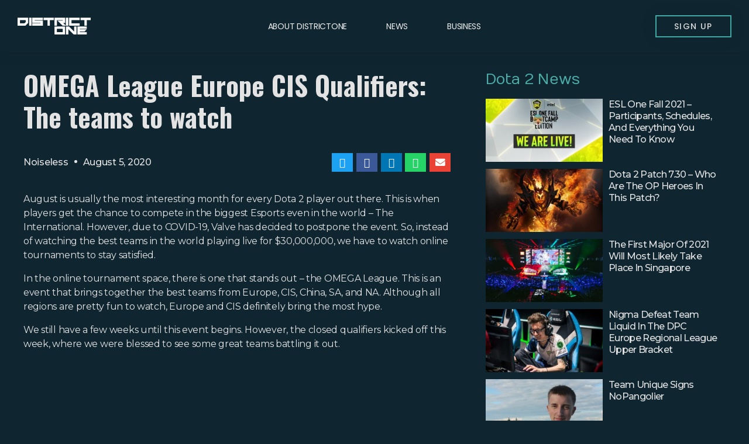

--- FILE ---
content_type: text/html; charset=UTF-8
request_url: https://www.districtone.gg/omega-league-qualifiers-are-on/
body_size: 14842
content:
<!DOCTYPE html>
<html lang="en-GB">
<head>
	<meta charset="UTF-8">
	<meta name="viewport" content="width=device-width, initial-scale=1.0, viewport-fit=cover" />		<title>OMEGA League Europe CIS Qualifiers: The teams to watch &#8211; District One</title>
<meta name='robots' content='max-image-preview:large' />
<link rel="alternate" type="application/rss+xml" title="District One &raquo; Feed" href="https://www.districtone.gg/feed/" />
<link rel="alternate" type="application/rss+xml" title="District One &raquo; Comments Feed" href="https://www.districtone.gg/comments/feed/" />
<link rel="alternate" title="oEmbed (JSON)" type="application/json+oembed" href="https://www.districtone.gg/wp-json/oembed/1.0/embed?url=https%3A%2F%2Fwww.districtone.gg%2Fomega-league-qualifiers-are-on%2F" />
<link rel="alternate" title="oEmbed (XML)" type="text/xml+oembed" href="https://www.districtone.gg/wp-json/oembed/1.0/embed?url=https%3A%2F%2Fwww.districtone.gg%2Fomega-league-qualifiers-are-on%2F&#038;format=xml" />
<style id='wp-img-auto-sizes-contain-inline-css'>
img:is([sizes=auto i],[sizes^="auto," i]){contain-intrinsic-size:3000px 1500px}
/*# sourceURL=wp-img-auto-sizes-contain-inline-css */
</style>
<style id='wp-emoji-styles-inline-css'>

	img.wp-smiley, img.emoji {
		display: inline !important;
		border: none !important;
		box-shadow: none !important;
		height: 1em !important;
		width: 1em !important;
		margin: 0 0.07em !important;
		vertical-align: -0.1em !important;
		background: none !important;
		padding: 0 !important;
	}
/*# sourceURL=wp-emoji-styles-inline-css */
</style>
<link rel='stylesheet' id='wp-block-library-css' href='https://www.districtone.gg/wp-includes/css/dist/block-library/style.min.css?ver=6.9' media='all' />

<style id='classic-theme-styles-inline-css'>
/*! This file is auto-generated */
.wp-block-button__link{color:#fff;background-color:#32373c;border-radius:9999px;box-shadow:none;text-decoration:none;padding:calc(.667em + 2px) calc(1.333em + 2px);font-size:1.125em}.wp-block-file__button{background:#32373c;color:#fff;text-decoration:none}
/*# sourceURL=/wp-includes/css/classic-themes.min.css */
</style>
<link rel='stylesheet' id='marvy-custom-css' href='https://www.districtone.gg/wp-content/plugins/marvy-animation-addons-for-elementor-lite/elementor/assets/css/marvy-custom.css?ver=1.6.1' media='all' />
<link rel='stylesheet' id='twentytwenty-style-css' href='https://www.districtone.gg/wp-content/themes/twentytwenty/style.css?ver=1.8' media='all' />
<style id='twentytwenty-style-inline-css'>
.color-accent,.color-accent-hover:hover,.color-accent-hover:focus,:root .has-accent-color,.has-drop-cap:not(:focus):first-letter,.wp-block-button.is-style-outline,a { color: #cd2653; }blockquote,.border-color-accent,.border-color-accent-hover:hover,.border-color-accent-hover:focus { border-color: #cd2653; }button,.button,.faux-button,.wp-block-button__link,.wp-block-file .wp-block-file__button,input[type="button"],input[type="reset"],input[type="submit"],.bg-accent,.bg-accent-hover:hover,.bg-accent-hover:focus,:root .has-accent-background-color,.comment-reply-link { background-color: #cd2653; }.fill-children-accent,.fill-children-accent * { fill: #cd2653; }body,.entry-title a,:root .has-primary-color { color: #000000; }:root .has-primary-background-color { background-color: #000000; }cite,figcaption,.wp-caption-text,.post-meta,.entry-content .wp-block-archives li,.entry-content .wp-block-categories li,.entry-content .wp-block-latest-posts li,.wp-block-latest-comments__comment-date,.wp-block-latest-posts__post-date,.wp-block-embed figcaption,.wp-block-image figcaption,.wp-block-pullquote cite,.comment-metadata,.comment-respond .comment-notes,.comment-respond .logged-in-as,.pagination .dots,.entry-content hr:not(.has-background),hr.styled-separator,:root .has-secondary-color { color: #6d6d6d; }:root .has-secondary-background-color { background-color: #6d6d6d; }pre,fieldset,input,textarea,table,table *,hr { border-color: #dcd7ca; }caption,code,code,kbd,samp,.wp-block-table.is-style-stripes tbody tr:nth-child(odd),:root .has-subtle-background-background-color { background-color: #dcd7ca; }.wp-block-table.is-style-stripes { border-bottom-color: #dcd7ca; }.wp-block-latest-posts.is-grid li { border-top-color: #dcd7ca; }:root .has-subtle-background-color { color: #dcd7ca; }body:not(.overlay-header) .primary-menu > li > a,body:not(.overlay-header) .primary-menu > li > .icon,.modal-menu a,.footer-menu a, .footer-widgets a,#site-footer .wp-block-button.is-style-outline,.wp-block-pullquote:before,.singular:not(.overlay-header) .entry-header a,.archive-header a,.header-footer-group .color-accent,.header-footer-group .color-accent-hover:hover { color: #cd2653; }.social-icons a,#site-footer button:not(.toggle),#site-footer .button,#site-footer .faux-button,#site-footer .wp-block-button__link,#site-footer .wp-block-file__button,#site-footer input[type="button"],#site-footer input[type="reset"],#site-footer input[type="submit"] { background-color: #cd2653; }.header-footer-group,body:not(.overlay-header) #site-header .toggle,.menu-modal .toggle { color: #000000; }body:not(.overlay-header) .primary-menu ul { background-color: #000000; }body:not(.overlay-header) .primary-menu > li > ul:after { border-bottom-color: #000000; }body:not(.overlay-header) .primary-menu ul ul:after { border-left-color: #000000; }.site-description,body:not(.overlay-header) .toggle-inner .toggle-text,.widget .post-date,.widget .rss-date,.widget_archive li,.widget_categories li,.widget cite,.widget_pages li,.widget_meta li,.widget_nav_menu li,.powered-by-wordpress,.to-the-top,.singular .entry-header .post-meta,.singular:not(.overlay-header) .entry-header .post-meta a { color: #6d6d6d; }.header-footer-group pre,.header-footer-group fieldset,.header-footer-group input,.header-footer-group textarea,.header-footer-group table,.header-footer-group table *,.footer-nav-widgets-wrapper,#site-footer,.menu-modal nav *,.footer-widgets-outer-wrapper,.footer-top { border-color: #dcd7ca; }.header-footer-group table caption,body:not(.overlay-header) .header-inner .toggle-wrapper::before { background-color: #dcd7ca; }
/*# sourceURL=twentytwenty-style-inline-css */
</style>
<link rel='stylesheet' id='twentytwenty-print-style-css' href='https://www.districtone.gg/wp-content/themes/twentytwenty/print.css?ver=1.8' media='print' />
<link rel='stylesheet' id='elementor-icons-css' href='https://www.districtone.gg/wp-content/plugins/elementor/assets/lib/eicons/css/elementor-icons.min.css?ver=5.20.0' media='all' />
<link rel='stylesheet' id='elementor-frontend-css' href='https://www.districtone.gg/wp-content/plugins/elementor/assets/css/frontend.min.css?ver=3.13.2' media='all' />
<link rel='stylesheet' id='swiper-css' href='https://www.districtone.gg/wp-content/plugins/elementor/assets/lib/swiper/css/swiper.min.css?ver=5.3.6' media='all' />
<link rel='stylesheet' id='elementor-post-8-css' href='https://www.districtone.gg/wp-content/uploads/elementor/css/post-8.css?ver=1684346749' media='all' />
<link rel='stylesheet' id='elementor-pro-css' href='https://www.districtone.gg/wp-content/plugins/elementor-pro/assets/css/frontend.min.css?ver=3.3.5' media='all' />
<link rel='stylesheet' id='elementor-global-css' href='https://www.districtone.gg/wp-content/uploads/elementor/css/global.css?ver=1684346749' media='all' />
<link rel='stylesheet' id='elementor-post-14-css' href='https://www.districtone.gg/wp-content/uploads/elementor/css/post-14.css?ver=1684346749' media='all' />
<link rel='stylesheet' id='elementor-post-339-css' href='https://www.districtone.gg/wp-content/uploads/elementor/css/post-339.css?ver=1684346750' media='all' />
<link rel='stylesheet' id='elementor-post-17951-css' href='https://www.districtone.gg/wp-content/uploads/elementor/css/post-17951.css?ver=1684346750' media='all' />
<link rel='stylesheet' id='google-fonts-1-css' href='https://fonts.googleapis.com/css?family=Poppins%3A100%2C100italic%2C200%2C200italic%2C300%2C300italic%2C400%2C400italic%2C500%2C500italic%2C600%2C600italic%2C700%2C700italic%2C800%2C800italic%2C900%2C900italic%7COswald%3A100%2C100italic%2C200%2C200italic%2C300%2C300italic%2C400%2C400italic%2C500%2C500italic%2C600%2C600italic%2C700%2C700italic%2C800%2C800italic%2C900%2C900italic%7CMontserrat%3A100%2C100italic%2C200%2C200italic%2C300%2C300italic%2C400%2C400italic%2C500%2C500italic%2C600%2C600italic%2C700%2C700italic%2C800%2C800italic%2C900%2C900italic%7CNumans%3A100%2C100italic%2C200%2C200italic%2C300%2C300italic%2C400%2C400italic%2C500%2C500italic%2C600%2C600italic%2C700%2C700italic%2C800%2C800italic%2C900%2C900italic&#038;display=auto&#038;ver=6.9' media='all' />
<link rel='stylesheet' id='elementor-icons-shared-0-css' href='https://www.districtone.gg/wp-content/plugins/elementor/assets/lib/font-awesome/css/fontawesome.min.css?ver=5.15.3' media='all' />
<link rel='stylesheet' id='elementor-icons-fa-solid-css' href='https://www.districtone.gg/wp-content/plugins/elementor/assets/lib/font-awesome/css/solid.min.css?ver=5.15.3' media='all' />
<link rel="preconnect" href="https://fonts.gstatic.com/" crossorigin><script src="https://www.districtone.gg/wp-includes/js/jquery/jquery.min.js?ver=3.7.1" id="jquery-core-js"></script>
<script src="https://www.districtone.gg/wp-includes/js/jquery/jquery-migrate.min.js?ver=3.4.1" id="jquery-migrate-js"></script>
<script src="https://www.districtone.gg/wp-content/themes/twentytwenty/assets/js/index.js?ver=1.8" id="twentytwenty-js-js" async></script>
<link rel="https://api.w.org/" href="https://www.districtone.gg/wp-json/" /><link rel="alternate" title="JSON" type="application/json" href="https://www.districtone.gg/wp-json/wp/v2/posts/16351" /><link rel="EditURI" type="application/rsd+xml" title="RSD" href="https://www.districtone.gg/xmlrpc.php?rsd" />
<meta name="generator" content="WordPress 6.9" />
<link rel="canonical" href="https://www.districtone.gg/omega-league-qualifiers-are-on/" />
<link rel='shortlink' href='https://www.districtone.gg/?p=16351' />
	<script>document.documentElement.className = document.documentElement.className.replace( 'no-js', 'js' );</script>
	<meta name="generator" content="Elementor 3.13.2; features: e_dom_optimization, e_optimized_assets_loading, a11y_improvements, additional_custom_breakpoints; settings: css_print_method-external, google_font-enabled, font_display-auto">
<style>.recentcomments a{display:inline !important;padding:0 !important;margin:0 !important;}</style><meta name="generator" content="Powered by Slider Revolution 6.5.21 - responsive, Mobile-Friendly Slider Plugin for WordPress with comfortable drag and drop interface." />
<link rel="icon" href="https://www.districtone.gg/wp-content/uploads/2021/06/Asset-34z1-150x150.png" sizes="32x32" />
<link rel="icon" href="https://www.districtone.gg/wp-content/uploads/2021/06/Asset-34z1-300x300.png" sizes="192x192" />
<link rel="apple-touch-icon" href="https://www.districtone.gg/wp-content/uploads/2021/06/Asset-34z1-300x300.png" />
<meta name="msapplication-TileImage" content="https://www.districtone.gg/wp-content/uploads/2021/06/Asset-34z1-300x300.png" />
<script>function setREVStartSize(e){
			//window.requestAnimationFrame(function() {
				window.RSIW = window.RSIW===undefined ? window.innerWidth : window.RSIW;
				window.RSIH = window.RSIH===undefined ? window.innerHeight : window.RSIH;
				try {
					var pw = document.getElementById(e.c).parentNode.offsetWidth,
						newh;
					pw = pw===0 || isNaN(pw) ? window.RSIW : pw;
					e.tabw = e.tabw===undefined ? 0 : parseInt(e.tabw);
					e.thumbw = e.thumbw===undefined ? 0 : parseInt(e.thumbw);
					e.tabh = e.tabh===undefined ? 0 : parseInt(e.tabh);
					e.thumbh = e.thumbh===undefined ? 0 : parseInt(e.thumbh);
					e.tabhide = e.tabhide===undefined ? 0 : parseInt(e.tabhide);
					e.thumbhide = e.thumbhide===undefined ? 0 : parseInt(e.thumbhide);
					e.mh = e.mh===undefined || e.mh=="" || e.mh==="auto" ? 0 : parseInt(e.mh,0);
					if(e.layout==="fullscreen" || e.l==="fullscreen")
						newh = Math.max(e.mh,window.RSIH);
					else{
						e.gw = Array.isArray(e.gw) ? e.gw : [e.gw];
						for (var i in e.rl) if (e.gw[i]===undefined || e.gw[i]===0) e.gw[i] = e.gw[i-1];
						e.gh = e.el===undefined || e.el==="" || (Array.isArray(e.el) && e.el.length==0)? e.gh : e.el;
						e.gh = Array.isArray(e.gh) ? e.gh : [e.gh];
						for (var i in e.rl) if (e.gh[i]===undefined || e.gh[i]===0) e.gh[i] = e.gh[i-1];
											
						var nl = new Array(e.rl.length),
							ix = 0,
							sl;
						e.tabw = e.tabhide>=pw ? 0 : e.tabw;
						e.thumbw = e.thumbhide>=pw ? 0 : e.thumbw;
						e.tabh = e.tabhide>=pw ? 0 : e.tabh;
						e.thumbh = e.thumbhide>=pw ? 0 : e.thumbh;
						for (var i in e.rl) nl[i] = e.rl[i]<window.RSIW ? 0 : e.rl[i];
						sl = nl[0];
						for (var i in nl) if (sl>nl[i] && nl[i]>0) { sl = nl[i]; ix=i;}
						var m = pw>(e.gw[ix]+e.tabw+e.thumbw) ? 1 : (pw-(e.tabw+e.thumbw)) / (e.gw[ix]);
						newh =  (e.gh[ix] * m) + (e.tabh + e.thumbh);
					}
					var el = document.getElementById(e.c);
					if (el!==null && el) el.style.height = newh+"px";
					el = document.getElementById(e.c+"_wrapper");
					if (el!==null && el) {
						el.style.height = newh+"px";
						el.style.display = "block";
					}
				} catch(e){
					console.log("Failure at Presize of Slider:" + e)
				}
			//});
		  };</script>
<!-- Global site tag (gtag.js) - Google Analytics -->
<script async src="https://www.googletagmanager.com/gtag/js?id=G-DBKHR87DW1"></script>
<script>
  window.dataLayer = window.dataLayer || [];
  function gtag(){dataLayer.push(arguments);}
  gtag('js', new Date());

  gtag('config', 'G-DBKHR87DW1');
</script></head>
<body class="wp-singular post-template-default single single-post postid-16351 single-format-standard wp-custom-logo wp-embed-responsive wp-theme-twentytwenty singular enable-search-modal has-post-thumbnail has-single-pagination showing-comments show-avatars footer-top-visible elementor-default elementor-template-full-width elementor-kit-8 elementor-page-17951">

		<div data-elementor-type="header" data-elementor-id="14" class="elementor elementor-14 elementor-location-header">
		<div class="elementor-section-wrap">
					<header data-marvy_enable_drop_animation="false" data-marvy_enable_fancy_rotate="false" data-marvy_enable_flying_object="false" data-marvy_enable_ripples_animation="false" data-marvy_enable_waves_animation="false" data-marvy_enable_rings_animation="false" data-marvy_enable_topology_animation="false" data-marvy_enable_gradient_animation="false" data-marvy_enable_snow_animation="false" data-marvy_enable_firework_animation="false" class="elementor-section elementor-top-section elementor-element elementor-element-45d4c1ac elementor-section-content-middle elementor-section-full_width elementor-section-height-default elementor-section-height-default" data-id="45d4c1ac" data-element_type="section" data-settings="{&quot;background_background&quot;:&quot;classic&quot;,&quot;sticky&quot;:&quot;top&quot;,&quot;sticky_on&quot;:[&quot;desktop&quot;,&quot;tablet&quot;,&quot;mobile&quot;],&quot;sticky_offset&quot;:0,&quot;sticky_effects_offset&quot;:0}">
						<div class="elementor-container elementor-column-gap-no">
					<div class="elementor-column elementor-col-25 elementor-top-column elementor-element elementor-element-25393852" data-id="25393852" data-element_type="column">
			<div class="elementor-widget-wrap elementor-element-populated">
								<div class="elementor-element elementor-element-37584a06 elementor-widget elementor-widget-image" data-id="37584a06" data-element_type="widget" data-widget_type="image.default">
				<div class="elementor-widget-container">
																<a href="https://www.districtone.gg/">
							<img width="368" height="86" src="https://www.districtone.gg/wp-content/uploads/2021/07/DistrictOneQuickLogo.png" class="attachment-large size-large wp-image-253" alt="" srcset="https://www.districtone.gg/wp-content/uploads/2021/07/DistrictOneQuickLogo.png 368w, https://www.districtone.gg/wp-content/uploads/2021/07/DistrictOneQuickLogo-300x70.png 300w" sizes="(max-width: 368px) 100vw, 368px" />								</a>
															</div>
				</div>
					</div>
		</div>
				<div class="elementor-column elementor-col-50 elementor-top-column elementor-element elementor-element-4ca091f6 elementor-hidden-phone" data-id="4ca091f6" data-element_type="column">
			<div class="elementor-widget-wrap elementor-element-populated">
								<div class="elementor-element elementor-element-69b83cf3 elementor-nav-menu__align-center elementor-nav-menu--dropdown-mobile elementor-nav-menu--stretch elementor-nav-menu__text-align-center elementor-nav-menu--toggle elementor-nav-menu--burger elementor-widget elementor-widget-nav-menu" data-id="69b83cf3" data-element_type="widget" data-settings="{&quot;full_width&quot;:&quot;stretch&quot;,&quot;layout&quot;:&quot;horizontal&quot;,&quot;submenu_icon&quot;:{&quot;value&quot;:&quot;fas fa-caret-down&quot;,&quot;library&quot;:&quot;fa-solid&quot;},&quot;toggle&quot;:&quot;burger&quot;}" data-widget_type="nav-menu.default">
				<div class="elementor-widget-container">
						<nav migration_allowed="1" migrated="0" role="navigation" class="elementor-nav-menu--main elementor-nav-menu__container elementor-nav-menu--layout-horizontal e--pointer-underline e--animation-grow"><ul id="menu-1-69b83cf3" class="elementor-nav-menu"><li class="menu-item menu-item-type-custom menu-item-object-custom menu-item-26"><a href="https://www.districtone.gg/district-one/" class="elementor-item">About DISTRICTONE</a></li>
<li class="menu-item menu-item-type-post_type menu-item-object-page menu-item-home menu-item-18711"><a href="https://www.districtone.gg/" class="elementor-item">News</a></li>
<li class="menu-item menu-item-type-custom menu-item-object-custom menu-item-27"><a href="https://www.dartfrog.gg" class="elementor-item">Business</a></li>
</ul></nav>
					<div class="elementor-menu-toggle" role="button" tabindex="0" aria-label="Menu Toggle" aria-expanded="false">
			<i class="eicon-menu-bar" aria-hidden="true" role="presentation"></i>
			<span class="elementor-screen-only">Menu</span>
		</div>
			<nav class="elementor-nav-menu--dropdown elementor-nav-menu__container" role="navigation" aria-hidden="true"><ul id="menu-2-69b83cf3" class="elementor-nav-menu"><li class="menu-item menu-item-type-custom menu-item-object-custom menu-item-26"><a href="https://www.districtone.gg/district-one/" class="elementor-item" tabindex="-1">About DISTRICTONE</a></li>
<li class="menu-item menu-item-type-post_type menu-item-object-page menu-item-home menu-item-18711"><a href="https://www.districtone.gg/" class="elementor-item" tabindex="-1">News</a></li>
<li class="menu-item menu-item-type-custom menu-item-object-custom menu-item-27"><a href="https://www.dartfrog.gg" class="elementor-item" tabindex="-1">Business</a></li>
</ul></nav>
				</div>
				</div>
					</div>
		</div>
				<div class="elementor-column elementor-col-25 elementor-top-column elementor-element elementor-element-7efd0a60" data-id="7efd0a60" data-element_type="column">
			<div class="elementor-widget-wrap elementor-element-populated">
								<div class="elementor-element elementor-element-6ef72f78 elementor-align-right elementor-tablet-align-right elementor-mobile-align-right elementor-widget elementor-widget-button" data-id="6ef72f78" data-element_type="widget" data-widget_type="button.default">
				<div class="elementor-widget-container">
					<div class="elementor-button-wrapper">
			<a href="https://www.districtone.gg/#BETAFORM" class="elementor-button-link elementor-button elementor-size-sm" role="button">
						<span class="elementor-button-content-wrapper">
						<span class="elementor-button-text">SIGN UP</span>
		</span>
					</a>
		</div>
				</div>
				</div>
					</div>
		</div>
							</div>
		</header>
				</div>
		</div>
				<div data-elementor-type="single-post" data-elementor-id="17951" class="elementor elementor-17951 elementor-location-single post-16351 post type-post status-publish format-standard has-post-thumbnail hentry category-dota2 tag-dota-2 tag-omega-league-europe-cis">
		<div class="elementor-section-wrap">
					<section data-marvy_enable_drop_animation="false" data-marvy_enable_fancy_rotate="false" data-marvy_enable_flying_object="false" data-marvy_enable_ripples_animation="false" data-marvy_enable_waves_animation="false" data-marvy_enable_rings_animation="false" data-marvy_enable_topology_animation="false" data-marvy_enable_gradient_animation="false" data-marvy_enable_snow_animation="false" data-marvy_enable_firework_animation="false" class="elementor-section elementor-top-section elementor-element elementor-element-259f7be elementor-section-boxed elementor-section-height-default elementor-section-height-default" data-id="259f7be" data-element_type="section">
						<div class="elementor-container elementor-column-gap-default">
					<div class="elementor-column elementor-col-50 elementor-top-column elementor-element elementor-element-14320add" data-id="14320add" data-element_type="column">
			<div class="elementor-widget-wrap elementor-element-populated">
								<div class="elementor-element elementor-element-2d806523 elementor-widget elementor-widget-theme-post-title elementor-page-title elementor-widget-heading" data-id="2d806523" data-element_type="widget" data-widget_type="theme-post-title.default">
				<div class="elementor-widget-container">
			<h1 class="elementor-heading-title elementor-size-default">OMEGA League Europe CIS Qualifiers: The teams to watch</h1>		</div>
				</div>
				<section data-marvy_enable_drop_animation="false" data-marvy_enable_fancy_rotate="false" data-marvy_enable_flying_object="false" data-marvy_enable_ripples_animation="false" data-marvy_enable_waves_animation="false" data-marvy_enable_rings_animation="false" data-marvy_enable_topology_animation="false" data-marvy_enable_gradient_animation="false" data-marvy_enable_snow_animation="false" data-marvy_enable_firework_animation="false" class="elementor-section elementor-inner-section elementor-element elementor-element-5ed5bdc6 elementor-section-full_width elementor-section-height-default elementor-section-height-default" data-id="5ed5bdc6" data-element_type="section">
						<div class="elementor-container elementor-column-gap-default">
					<div class="elementor-column elementor-col-50 elementor-inner-column elementor-element elementor-element-3c99adf9" data-id="3c99adf9" data-element_type="column">
			<div class="elementor-widget-wrap elementor-element-populated">
								<div class="elementor-element elementor-element-5719da0d elementor-align-left elementor-widget elementor-widget-post-info" data-id="5719da0d" data-element_type="widget" data-widget_type="post-info.default">
				<div class="elementor-widget-container">
					<ul class="elementor-inline-items elementor-icon-list-items elementor-post-info">
					<li class="elementor-icon-list-item elementor-repeater-item-8a36b7b elementor-inline-item" itemprop="author">
						<a href="https://www.districtone.gg/author/noiseless/">
														<span class="elementor-icon-list-text elementor-post-info__item elementor-post-info__item--type-author">
										Noiseless					</span>
									</a>
				</li>
				<li class="elementor-icon-list-item elementor-repeater-item-fde9fb9 elementor-inline-item" itemprop="datePublished">
						<a href="https://www.districtone.gg/2020/08/05/">
														<span class="elementor-icon-list-text elementor-post-info__item elementor-post-info__item--type-date">
										August 5, 2020					</span>
									</a>
				</li>
				</ul>
				</div>
				</div>
					</div>
		</div>
				<div class="elementor-column elementor-col-50 elementor-inner-column elementor-element elementor-element-47a4d1f2" data-id="47a4d1f2" data-element_type="column">
			<div class="elementor-widget-wrap elementor-element-populated">
								<div class="elementor-element elementor-element-19794686 elementor-share-buttons--align-right elementor-share-buttons-mobile--align-left elementor-share-buttons--view-icon-text elementor-share-buttons--skin-gradient elementor-share-buttons--shape-square elementor-grid-0 elementor-share-buttons--color-official elementor-widget elementor-widget-share-buttons" data-id="19794686" data-element_type="widget" data-widget_type="share-buttons.default">
				<div class="elementor-widget-container">
					<div class="elementor-grid">
								<div class="elementor-grid-item">
						<div class="elementor-share-btn elementor-share-btn_twitter">
															<span class="elementor-share-btn__icon">
								<i class="fab fa-twitter" aria-hidden="true"></i>								<span
									class="elementor-screen-only">Share on twitter</span>
							</span>
																				</div>
					</div>
									<div class="elementor-grid-item">
						<div class="elementor-share-btn elementor-share-btn_facebook">
															<span class="elementor-share-btn__icon">
								<i class="fab fa-facebook" aria-hidden="true"></i>								<span
									class="elementor-screen-only">Share on facebook</span>
							</span>
																				</div>
					</div>
									<div class="elementor-grid-item">
						<div class="elementor-share-btn elementor-share-btn_linkedin">
															<span class="elementor-share-btn__icon">
								<i class="fab fa-linkedin" aria-hidden="true"></i>								<span
									class="elementor-screen-only">Share on linkedin</span>
							</span>
																				</div>
					</div>
									<div class="elementor-grid-item">
						<div class="elementor-share-btn elementor-share-btn_whatsapp">
															<span class="elementor-share-btn__icon">
								<i class="fab fa-whatsapp" aria-hidden="true"></i>								<span
									class="elementor-screen-only">Share on whatsapp</span>
							</span>
																				</div>
					</div>
									<div class="elementor-grid-item">
						<div class="elementor-share-btn elementor-share-btn_email">
															<span class="elementor-share-btn__icon">
								<i class="fas fa-envelope" aria-hidden="true"></i>								<span
									class="elementor-screen-only">Share on email</span>
							</span>
																				</div>
					</div>
						</div>
				</div>
				</div>
					</div>
		</div>
							</div>
		</section>
				<div class="elementor-element elementor-element-4f154292 elementor-widget elementor-widget-theme-post-content" data-id="4f154292" data-element_type="widget" data-widget_type="theme-post-content.default">
				<div class="elementor-widget-container">
			
<div style="height:20px" aria-hidden="true" class="wp-block-spacer"></div>



<p>August is usually the most interesting month for every Dota 2 player out there. This is when players get the chance to compete in the biggest Esports even in the world &#8211; The International. However, due to COVID-19, Valve has decided to postpone the event. So, instead of watching the best teams in the world playing live for $30,000,000, we have to watch online tournaments to stay satisfied.</p>



<p>In the online tournament space, there is one that stands out &#8211; the OMEGA League. This is an event that brings together the best teams from Europe, CIS, China, SA, and NA. Although all regions are pretty fun to watch, Europe and CIS definitely bring the most hype.</p>



<p>We still have a few weeks until this event begins. However, the closed qualifiers kicked off this week, where we were blessed to see some great teams battling it out. </p>



<div style="height:58px" aria-hidden="true" class="wp-block-spacer"></div>



<h2 class="wp-block-heading">Group A</h2>



<div style="height:20px" aria-hidden="true" class="wp-block-spacer"></div>



<figure class="wp-block-embed-youtube aligncenter wp-block-embed is-type-video is-provider-youtube wp-embed-aspect-16-9 wp-has-aspect-ratio"><div class="wp-block-embed__wrapper">
https://www.youtube.com/watch?v=xLQyX5OmAfU
</div></figure>



<div style="height:20px" aria-hidden="true" class="wp-block-spacer"></div>



<p>Cyber Legacy is the team that stands out in Group A. The Russian team had little to no trouble against Khan and will now play against Team Empire. Needless to say, this is the squad that most consider a favourite in this group.</p>



<div style="height:58px" aria-hidden="true" class="wp-block-spacer"></div>



<h2 class="wp-block-heading">Group B</h2>



<div style="height:20px" aria-hidden="true" class="wp-block-spacer"></div>



<figure class="wp-block-embed-youtube aligncenter wp-block-embed is-type-video is-provider-youtube wp-embed-aspect-16-9 wp-has-aspect-ratio"><div class="wp-block-embed__wrapper">
<iframe title="HellRaisers vs Voldemort, OMEGA League: EU CQ, bo3, game 1 [Jam &amp; Inmate]" width="580" height="326" src="https://www.youtube.com/embed/sIuy9Ze-Wjs?feature=oembed" frameborder="0" allow="accelerometer; autoplay; clipboard-write; encrypted-media; gyroscope; picture-in-picture; web-share" referrerpolicy="strict-origin-when-cross-origin" allowfullscreen></iframe>
</div></figure>



<div style="height:20px" aria-hidden="true" class="wp-block-spacer"></div>



<p>The second group contains a few teams who have a legit chance to win. Nonetheless, the team that stands out is HellRaisers. HR were expected to be among the directly invited squads, especially after their performance in the last couple of months. However, it seems the organizers decided to put them to the test.</p>



<p>After winning against Voldemort, they will now have to go up against Omegalil. Do not miss the series because it stands to be pretty epic.</p>



<div style="height:53px" aria-hidden="true" class="wp-block-spacer"></div>



<h2 class="wp-block-heading">Group C</h2>



<div style="height:20px" aria-hidden="true" class="wp-block-spacer"></div>



<figure class="wp-block-embed-youtube aligncenter wp-block-embed is-type-video is-provider-youtube wp-embed-aspect-16-9 wp-has-aspect-ratio"><div class="wp-block-embed__wrapper">
<iframe title="5men vs TEMPO - Map1 | Eu-VODs | WePlay! OMEGA League" width="580" height="326" src="https://www.youtube.com/embed/czi82LjSGK8?feature=oembed" frameborder="0" allow="accelerometer; autoplay; clipboard-write; encrypted-media; gyroscope; picture-in-picture; web-share" referrerpolicy="strict-origin-when-cross-origin" allowfullscreen></iframe>
</div></figure>



<div style="height:20px" aria-hidden="true" class="wp-block-spacer"></div>



<p>There are two pretty good teams here that many people want to see in the big event &#8211; B8 and 5men. The second team has managed to win today, which means that they will wait to see what will happen between B8 and MOTACI. If Danil &#8220;Dendi&#8221; Ishutin and his team-mates win, they will have to go toe to toe with their biggest enemies in this group.</p>



<div style="height:61px" aria-hidden="true" class="wp-block-spacer"></div>



<h2 class="wp-block-heading">Group D</h2>



<div style="height:20px" aria-hidden="true" class="wp-block-spacer"></div>



<figure class="wp-block-embed-youtube aligncenter wp-block-embed is-type-video is-provider-youtube wp-embed-aspect-16-9 wp-has-aspect-ratio"><div class="wp-block-embed__wrapper">
https://www.youtube.com/watch?v=faKmt7IHLeY
</div></figure>



<div style="height:20px" aria-hidden="true" class="wp-block-spacer"></div>



<p>The last group in these qualifiers is also an arena of epic action. There is one team that stands above the rest on paper, and that&#8217;s Team Unique. The CIS powerhouse is in excellent form recently, which is why we believe that they will be among the winners moving into the main tournament.</p>



<div style="height:69px" aria-hidden="true" class="wp-block-spacer"></div>



<p> Feel free to follow DartFrog on&nbsp;<a href="https://twitter.com/DartFrogGG">Twitter</a>,&nbsp;<a href="https://www.facebook.com/dartfrog.gg">Facebook,</a><a href="https://www.instagram.com/dartfrog.gg/">&nbsp;Instagram</a>, and&nbsp;<a href="https://www.twitch.tv/dartfroggaming">Twitch</a>&nbsp;for the latest Dota 2 news. </p>
		</div>
				</div>
				<div class="elementor-element elementor-element-504e228f elementor-posts--align-left elementor-hidden-phone elementor-grid-3 elementor-grid-tablet-2 elementor-grid-mobile-1 elementor-posts--thumbnail-top elementor-widget elementor-widget-posts" data-id="504e228f" data-element_type="widget" data-settings="{&quot;classic_row_gap&quot;:{&quot;unit&quot;:&quot;px&quot;,&quot;size&quot;:20,&quot;sizes&quot;:[]},&quot;classic_columns&quot;:&quot;3&quot;,&quot;classic_columns_tablet&quot;:&quot;2&quot;,&quot;classic_columns_mobile&quot;:&quot;1&quot;}" data-widget_type="posts.classic">
				<div class="elementor-widget-container">
					<div class="elementor-posts-container elementor-posts elementor-posts--skin-classic elementor-grid">
				<article class="elementor-post elementor-grid-item post-18808 post type-post status-publish format-standard has-post-thumbnail hentry category-fifa tag-damien-damie-augustyniak tag-ea tag-ea-sports tag-ea-sports-fifa-22 tag-epremier-league tag-esports tag-fifa-22 tag-jack-goalpoacher_-wignall">
				<a class="elementor-post__thumbnail__link" href="https://www.districtone.gg/norwich-city-crowned-as-2021-22-epremier-league-champions/" >
			<div class="elementor-post__thumbnail"><img width="300" height="169" src="https://www.districtone.gg/wp-content/uploads/2022/04/ePL_Winner_NOR_16x917-300x169.jpg" class="attachment-medium size-medium wp-image-18816" alt="" decoding="async" fetchpriority="high" srcset="https://www.districtone.gg/wp-content/uploads/2022/04/ePL_Winner_NOR_16x917-300x169.jpg 300w, https://www.districtone.gg/wp-content/uploads/2022/04/ePL_Winner_NOR_16x917-1024x576.jpg 1024w, https://www.districtone.gg/wp-content/uploads/2022/04/ePL_Winner_NOR_16x917-768x432.jpg 768w, https://www.districtone.gg/wp-content/uploads/2022/04/ePL_Winner_NOR_16x917-1536x864.jpg 1536w, https://www.districtone.gg/wp-content/uploads/2022/04/ePL_Winner_NOR_16x917-1200x675.jpg 1200w, https://www.districtone.gg/wp-content/uploads/2022/04/ePL_Winner_NOR_16x917.jpg 1920w" sizes="(max-width: 300px) 100vw, 300px" /></div>
		</a>
				<div class="elementor-post__text">
				<h3 class="elementor-post__title">
			<a href="https://www.districtone.gg/norwich-city-crowned-as-2021-22-epremier-league-champions/" >
				Norwich City Crowned as 2021/22 ePremier League Champions			</a>
		</h3>
				</div>
				</article>
				<article class="elementor-post elementor-grid-item post-18744 post type-post status-publish format-standard has-post-thumbnail hentry category-elden-ring category-industry-analysis tag-adventure tag-branding tag-elden-ring tag-esports tag-fromsoftware tag-gaming tag-horizon tag-horizon-forbidden-west tag-industry-analysis tag-marketing tag-ubisoft">
				<a class="elementor-post__thumbnail__link" href="https://www.districtone.gg/how-elden-ring-makes-hard-mode-work/" >
			<div class="elementor-post__thumbnail"><img width="300" height="169" src="https://www.districtone.gg/wp-content/uploads/2022/03/elden-ring-header-300x169.jpeg" class="attachment-medium size-medium wp-image-18782" alt="" decoding="async" loading="lazy" srcset="https://www.districtone.gg/wp-content/uploads/2022/03/elden-ring-header-300x169.jpeg 300w, https://www.districtone.gg/wp-content/uploads/2022/03/elden-ring-header-1024x576.jpeg 1024w, https://www.districtone.gg/wp-content/uploads/2022/03/elden-ring-header-768x432.jpeg 768w, https://www.districtone.gg/wp-content/uploads/2022/03/elden-ring-header-1200x675.jpeg 1200w, https://www.districtone.gg/wp-content/uploads/2022/03/elden-ring-header.jpeg 1280w" sizes="auto, (max-width: 300px) 100vw, 300px" /></div>
		</a>
				<div class="elementor-post__text">
				<h3 class="elementor-post__title">
			<a href="https://www.districtone.gg/how-elden-ring-makes-hard-mode-work/" >
				How Elden Ring Makes &#8220;Hard Mode&#8221; Work			</a>
		</h3>
				</div>
				</article>
				<article class="elementor-post elementor-grid-item post-18757 post type-post status-publish format-standard has-post-thumbnail hentry category-news category-rocket-league tag-daniel tag-esports tag-rlcs tag-rocket-league tag-rocket-league-championship-series tag-seikoo tag-spacestation-gaming tag-vatira">
				<a class="elementor-post__thumbnail__link" href="https://www.districtone.gg/while-daniel-is-rocket-leagues-hottest-prospect-he-is-not-rookie-of-the-year/" >
			<div class="elementor-post__thumbnail"><img width="300" height="169" src="https://www.districtone.gg/wp-content/uploads/2022/03/Daniel-300x169.jpeg" class="attachment-medium size-medium wp-image-18766" alt="Daniel Signs With Spacestation Gaming" decoding="async" loading="lazy" srcset="https://www.districtone.gg/wp-content/uploads/2022/03/Daniel-300x169.jpeg 300w, https://www.districtone.gg/wp-content/uploads/2022/03/Daniel-1024x576.jpeg 1024w, https://www.districtone.gg/wp-content/uploads/2022/03/Daniel-768x432.jpeg 768w, https://www.districtone.gg/wp-content/uploads/2022/03/Daniel-1536x864.jpeg 1536w, https://www.districtone.gg/wp-content/uploads/2022/03/Daniel-1200x675.jpeg 1200w, https://www.districtone.gg/wp-content/uploads/2022/03/Daniel.jpeg 1920w" sizes="auto, (max-width: 300px) 100vw, 300px" /></div>
		</a>
				<div class="elementor-post__text">
				<h3 class="elementor-post__title">
			<a href="https://www.districtone.gg/while-daniel-is-rocket-leagues-hottest-prospect-he-is-not-rookie-of-the-year/" >
				While Daniel is Rocket League&#8217;s Hottest Prospect, he is not Rookie of the Year			</a>
		</h3>
				</div>
				</article>
				<article class="elementor-post elementor-grid-item post-18732 post type-post status-publish format-standard has-post-thumbnail hentry category-news category-rocket-league tag-boston-scott tag-dignitas tag-esports tag-nfl tag-philadelphia-eagles tag-rocket-league tag-rocket-league-esports">
				<a class="elementor-post__thumbnail__link" href="https://www.districtone.gg/boston-scotts-eventful-history-with-rocket-league/" >
			<div class="elementor-post__thumbnail"><img width="300" height="169" src="https://www.districtone.gg/wp-content/uploads/2022/03/BostonScott-300x169.png" class="attachment-medium size-medium wp-image-18736" alt="Boston Scott Joins Dignitas Rocket League" decoding="async" loading="lazy" srcset="https://www.districtone.gg/wp-content/uploads/2022/03/BostonScott-300x169.png 300w, https://www.districtone.gg/wp-content/uploads/2022/03/BostonScott-1024x576.png 1024w, https://www.districtone.gg/wp-content/uploads/2022/03/BostonScott-768x432.png 768w, https://www.districtone.gg/wp-content/uploads/2022/03/BostonScott-1536x864.png 1536w, https://www.districtone.gg/wp-content/uploads/2022/03/BostonScott-1200x675.png 1200w, https://www.districtone.gg/wp-content/uploads/2022/03/BostonScott.png 1920w" sizes="auto, (max-width: 300px) 100vw, 300px" /></div>
		</a>
				<div class="elementor-post__text">
				<h3 class="elementor-post__title">
			<a href="https://www.districtone.gg/boston-scotts-eventful-history-with-rocket-league/" >
				Boston Scott&#8217;s Eventful History with Rocket League			</a>
		</h3>
				</div>
				</article>
				<article class="elementor-post elementor-grid-item post-18713 post type-post status-publish format-standard has-post-thumbnail hentry category-lol category-news tag-esports tag-gaming tag-lcs tag-leagueoflegends tag-lol tag-news tag-worlds-2020">
				<a class="elementor-post__thumbnail__link" href="https://www.districtone.gg/how-riot-games-dominated-tournaments-during-a-pandemic/" >
			<div class="elementor-post__thumbnail"><img width="300" height="169" src="https://www.districtone.gg/wp-content/uploads/2022/02/How-Riot-Games-Dominated-Tournaments-During-a-Pandemic1-300x169.jpg" class="attachment-medium size-medium wp-image-18714" alt="" decoding="async" loading="lazy" srcset="https://www.districtone.gg/wp-content/uploads/2022/02/How-Riot-Games-Dominated-Tournaments-During-a-Pandemic1-300x169.jpg 300w, https://www.districtone.gg/wp-content/uploads/2022/02/How-Riot-Games-Dominated-Tournaments-During-a-Pandemic1-1024x576.jpg 1024w, https://www.districtone.gg/wp-content/uploads/2022/02/How-Riot-Games-Dominated-Tournaments-During-a-Pandemic1-768x432.jpg 768w, https://www.districtone.gg/wp-content/uploads/2022/02/How-Riot-Games-Dominated-Tournaments-During-a-Pandemic1.jpg 1200w" sizes="auto, (max-width: 300px) 100vw, 300px" /></div>
		</a>
				<div class="elementor-post__text">
				<h3 class="elementor-post__title">
			<a href="https://www.districtone.gg/how-riot-games-dominated-tournaments-during-a-pandemic/" >
				How Riot Games Dominated Tournaments During a Pandemic			</a>
		</h3>
				</div>
				</article>
				<article class="elementor-post elementor-grid-item post-18698 post type-post status-publish format-standard has-post-thumbnail hentry category-news category-rocket-league tag-akrew tag-esports tag-nookazon tag-rocket-league tag-traderie">
				<a class="elementor-post__thumbnail__link" href="https://www.districtone.gg/what-akrews-disappointing-rocket-league-debut-means-for-their-future/" >
			<div class="elementor-post__thumbnail"><img width="300" height="169" src="https://www.districtone.gg/wp-content/uploads/2022/02/Akrew-300x169.jpeg" class="attachment-medium size-medium wp-image-18700" alt="Akrew Rocket League Team" decoding="async" loading="lazy" srcset="https://www.districtone.gg/wp-content/uploads/2022/02/Akrew-300x169.jpeg 300w, https://www.districtone.gg/wp-content/uploads/2022/02/Akrew-1024x576.jpeg 1024w, https://www.districtone.gg/wp-content/uploads/2022/02/Akrew-768x432.jpeg 768w, https://www.districtone.gg/wp-content/uploads/2022/02/Akrew-1536x864.jpeg 1536w, https://www.districtone.gg/wp-content/uploads/2022/02/Akrew-1200x675.jpeg 1200w, https://www.districtone.gg/wp-content/uploads/2022/02/Akrew.jpeg 1920w" sizes="auto, (max-width: 300px) 100vw, 300px" /></div>
		</a>
				<div class="elementor-post__text">
				<h3 class="elementor-post__title">
			<a href="https://www.districtone.gg/what-akrews-disappointing-rocket-league-debut-means-for-their-future/" >
				What Akrew’s Disappointing Rocket League Debut Means For Their Future			</a>
		</h3>
				</div>
				</article>
				</div>
				</div>
				</div>
					</div>
		</div>
				<div class="elementor-column elementor-col-50 elementor-top-column elementor-element elementor-element-47c3777e" data-id="47c3777e" data-element_type="column">
			<div class="elementor-widget-wrap elementor-element-populated">
								<div class="elementor-element elementor-element-2ffba084 elementor-widget elementor-widget-heading" data-id="2ffba084" data-element_type="widget" data-widget_type="heading.default">
				<div class="elementor-widget-container">
			<p class="elementor-heading-title elementor-size-default"><a href="https://www.districtone.gg/category/dota2/" rel="tag">Dota 2</a> News </p>		</div>
				</div>
				<div class="elementor-element elementor-element-6939a588 elementor-grid-1 elementor-posts--thumbnail-left elementor-posts--align-left elementor-grid-tablet-2 elementor-grid-mobile-1 elementor-widget elementor-widget-posts" data-id="6939a588" data-element_type="widget" data-settings="{&quot;classic_columns&quot;:&quot;1&quot;,&quot;classic_row_gap&quot;:{&quot;unit&quot;:&quot;px&quot;,&quot;size&quot;:12,&quot;sizes&quot;:[]},&quot;classic_columns_tablet&quot;:&quot;2&quot;,&quot;classic_columns_mobile&quot;:&quot;1&quot;}" data-widget_type="posts.classic">
				<div class="elementor-widget-container">
					<div class="elementor-posts-container elementor-posts elementor-posts--skin-classic elementor-grid">
				<article class="elementor-post elementor-grid-item post-18388 post type-post status-publish format-standard has-post-thumbnail hentry category-dota2 tag-dota-2 tag-esl-one-fall-2021">
				<a class="elementor-post__thumbnail__link" href="https://www.districtone.gg/esl-one-fall-2021-everything-you-need-to-know/" >
			<div class="elementor-post__thumbnail"><img width="300" height="169" src="https://www.districtone.gg/wp-content/uploads/2021/08/ESL-One-Fall-2021-Mid-break-300x169.jpg" class="attachment-medium size-medium wp-image-18389" alt="ESL One Fall 2021" decoding="async" loading="lazy" srcset="https://www.districtone.gg/wp-content/uploads/2021/08/ESL-One-Fall-2021-Mid-break-300x169.jpg 300w, https://www.districtone.gg/wp-content/uploads/2021/08/ESL-One-Fall-2021-Mid-break-1024x576.jpg 1024w, https://www.districtone.gg/wp-content/uploads/2021/08/ESL-One-Fall-2021-Mid-break-768x432.jpg 768w, https://www.districtone.gg/wp-content/uploads/2021/08/ESL-One-Fall-2021-Mid-break-1200x675.jpg 1200w, https://www.districtone.gg/wp-content/uploads/2021/08/ESL-One-Fall-2021-Mid-break.jpg 1280w" sizes="auto, (max-width: 300px) 100vw, 300px" /></div>
		</a>
				<div class="elementor-post__text">
				<h3 class="elementor-post__title">
			<a href="https://www.districtone.gg/esl-one-fall-2021-everything-you-need-to-know/" >
				ESL One Fall 2021 – participants, schedules, and everything you need to know			</a>
		</h3>
				</div>
				</article>
				<article class="elementor-post elementor-grid-item post-18372 post type-post status-publish format-standard has-post-thumbnail hentry category-dota2 tag-dota-2 tag-patch-7-30">
				<a class="elementor-post__thumbnail__link" href="https://www.districtone.gg/dota-2-patch-7-30-who-are-the-op-heroes-in-this-patch/" >
			<div class="elementor-post__thumbnail"><img width="300" height="169" src="https://www.districtone.gg/wp-content/uploads/2021/08/SF-Splash-300x169.jpg" class="attachment-medium size-medium wp-image-18373" alt="Shadow Fiend Dota 2 patch 7.30" decoding="async" loading="lazy" srcset="https://www.districtone.gg/wp-content/uploads/2021/08/SF-Splash-300x169.jpg 300w, https://www.districtone.gg/wp-content/uploads/2021/08/SF-Splash-1024x576.jpg 1024w, https://www.districtone.gg/wp-content/uploads/2021/08/SF-Splash-768x432.jpg 768w, https://www.districtone.gg/wp-content/uploads/2021/08/SF-Splash-1200x675.jpg 1200w, https://www.districtone.gg/wp-content/uploads/2021/08/SF-Splash.jpg 1280w" sizes="auto, (max-width: 300px) 100vw, 300px" /></div>
		</a>
				<div class="elementor-post__text">
				<h3 class="elementor-post__title">
			<a href="https://www.districtone.gg/dota-2-patch-7-30-who-are-the-op-heroes-in-this-patch/" >
				Dota 2 patch 7.30 – who are the OP heroes in this patch?			</a>
		</h3>
				</div>
				</article>
				<article class="elementor-post elementor-grid-item post-17698 post type-post status-publish format-standard has-post-thumbnail hentry category-dota2 tag-2020-2021-dpc tag-dota-2 tag-dpc tag-major">
				<a class="elementor-post__thumbnail__link" href="https://www.districtone.gg/one-esports-might-host-the-next-major/" >
			<div class="elementor-post__thumbnail"><img width="300" height="200" src="https://www.districtone.gg/wp-content/uploads/2021/08/doti4ka-300x200.jpg" class="attachment-medium size-medium wp-image-18034" alt="" decoding="async" loading="lazy" srcset="https://www.districtone.gg/wp-content/uploads/2021/08/doti4ka-300x200.jpg 300w, https://www.districtone.gg/wp-content/uploads/2021/08/doti4ka-768x512.jpg 768w, https://www.districtone.gg/wp-content/uploads/2021/08/doti4ka.jpg 900w" sizes="auto, (max-width: 300px) 100vw, 300px" /></div>
		</a>
				<div class="elementor-post__text">
				<h3 class="elementor-post__title">
			<a href="https://www.districtone.gg/one-esports-might-host-the-next-major/" >
				The first Major of 2021 will most likely take place in Singapore			</a>
		</h3>
				</div>
				</article>
				<article class="elementor-post elementor-grid-item post-17652 post type-post status-publish format-standard has-post-thumbnail hentry category-dota2 tag-dota-2 tag-nigma tag-team-liquid">
				<a class="elementor-post__thumbnail__link" href="https://www.districtone.gg/nigma-defeats-team-liquid/" >
			<div class="elementor-post__thumbnail"><img width="300" height="169" src="https://www.districtone.gg/wp-content/uploads/2021/08/dota2a-300x169.jpg" class="attachment-medium size-medium wp-image-18045" alt="" decoding="async" loading="lazy" srcset="https://www.districtone.gg/wp-content/uploads/2021/08/dota2a-300x169.jpg 300w, https://www.districtone.gg/wp-content/uploads/2021/08/dota2a-1024x576.jpg 1024w, https://www.districtone.gg/wp-content/uploads/2021/08/dota2a-768x432.jpg 768w, https://www.districtone.gg/wp-content/uploads/2021/08/dota2a.jpg 1200w" sizes="auto, (max-width: 300px) 100vw, 300px" /></div>
		</a>
				<div class="elementor-post__text">
				<h3 class="elementor-post__title">
			<a href="https://www.districtone.gg/nigma-defeats-team-liquid/" >
				Nigma defeat Team Liquid in the DPC Europe Regional League Upper Bracket			</a>
		</h3>
				</div>
				</article>
				<article class="elementor-post elementor-grid-item post-17634 post type-post status-publish format-standard has-post-thumbnail hentry category-dota2 tag-dota-2 tag-nopangolier tag-upper-division">
				<a class="elementor-post__thumbnail__link" href="https://www.districtone.gg/team-unique-is-back-in-dota2/" >
			<div class="elementor-post__thumbnail"><img width="300" height="200" src="https://www.districtone.gg/wp-content/uploads/2021/08/00-100-300x200.jpg" class="attachment-medium size-medium wp-image-18043" alt="" decoding="async" loading="lazy" srcset="https://www.districtone.gg/wp-content/uploads/2021/08/00-100-300x200.jpg 300w, https://www.districtone.gg/wp-content/uploads/2021/08/00-100-1024x682.jpg 1024w, https://www.districtone.gg/wp-content/uploads/2021/08/00-100-768x512.jpg 768w, https://www.districtone.gg/wp-content/uploads/2021/08/00-100-1200x800.jpg 1200w, https://www.districtone.gg/wp-content/uploads/2021/08/00-100.jpg 1280w" sizes="auto, (max-width: 300px) 100vw, 300px" /></div>
		</a>
				<div class="elementor-post__text">
				<h3 class="elementor-post__title">
			<a href="https://www.districtone.gg/team-unique-is-back-in-dota2/" >
				Team Unique signs NoPangolier			</a>
		</h3>
				</div>
				</article>
				<article class="elementor-post elementor-grid-item post-17581 post type-post status-publish format-standard has-post-thumbnail hentry category-dota2 tag-chicken-fighters tag-mudgolems">
				<a class="elementor-post__thumbnail__link" href="https://www.districtone.gg/europe-regional-leage-upper-division-results/" >
			<div class="elementor-post__thumbnail"><img width="300" height="200" src="https://www.districtone.gg/wp-content/uploads/2021/08/fotoezh-2-7129.1200x1200-300x200.jpg" class="attachment-medium size-medium wp-image-18036" alt="" decoding="async" loading="lazy" srcset="https://www.districtone.gg/wp-content/uploads/2021/08/fotoezh-2-7129.1200x1200-300x200.jpg 300w, https://www.districtone.gg/wp-content/uploads/2021/08/fotoezh-2-7129.1200x1200-1024x683.jpg 1024w, https://www.districtone.gg/wp-content/uploads/2021/08/fotoezh-2-7129.1200x1200-768x512.jpg 768w, https://www.districtone.gg/wp-content/uploads/2021/08/fotoezh-2-7129.1200x1200.jpg 1200w" sizes="auto, (max-width: 300px) 100vw, 300px" /></div>
		</a>
				<div class="elementor-post__text">
				<h3 class="elementor-post__title">
			<a href="https://www.districtone.gg/europe-regional-leage-upper-division-results/" >
				Mudgolems and Chicken Fighters qualify for the Europe Regional League Upper Division			</a>
		</h3>
				</div>
				</article>
				<article class="elementor-post elementor-grid-item post-17544 post type-post status-publish format-standard has-post-thumbnail hentry category-dota2 tag-dota-2 tag-hellraisers tag-resolut1ion">
				<a class="elementor-post__thumbnail__link" href="https://www.districtone.gg/hell-raisers-completed-their-roster/" >
			<div class="elementor-post__thumbnail"><img width="300" height="169" src="https://www.districtone.gg/wp-content/uploads/2021/08/Eq586wXXIAcaDsy-300x169.jpg" class="attachment-medium size-medium wp-image-18170" alt="" decoding="async" loading="lazy" srcset="https://www.districtone.gg/wp-content/uploads/2021/08/Eq586wXXIAcaDsy-300x169.jpg 300w, https://www.districtone.gg/wp-content/uploads/2021/08/Eq586wXXIAcaDsy-1024x576.jpg 1024w, https://www.districtone.gg/wp-content/uploads/2021/08/Eq586wXXIAcaDsy-768x432.jpg 768w, https://www.districtone.gg/wp-content/uploads/2021/08/Eq586wXXIAcaDsy-1200x675.jpg 1200w, https://www.districtone.gg/wp-content/uploads/2021/08/Eq586wXXIAcaDsy.jpg 1280w" sizes="auto, (max-width: 300px) 100vw, 300px" /></div>
		</a>
				<div class="elementor-post__text">
				<h3 class="elementor-post__title">
			<a href="https://www.districtone.gg/hell-raisers-completed-their-roster/" >
				HellRaisers complete their new roster			</a>
		</h3>
				</div>
				</article>
				<article class="elementor-post elementor-grid-item post-17518 post type-post status-publish format-standard has-post-thumbnail hentry category-dota2 tag-dota-2 tag-live-to-win tag-vp">
				<a class="elementor-post__thumbnail__link" href="https://www.districtone.gg/cis-dpc-will-begin-soon/" >
			<div class="elementor-post__thumbnail"><img width="300" height="204" src="https://www.districtone.gg/wp-content/uploads/2021/08/11111-300x204.png" class="attachment-medium size-medium wp-image-18190" alt="" decoding="async" loading="lazy" srcset="https://www.districtone.gg/wp-content/uploads/2021/08/11111-300x204.png 300w, https://www.districtone.gg/wp-content/uploads/2021/08/11111-768x521.png 768w, https://www.districtone.gg/wp-content/uploads/2021/08/11111.png 810w" sizes="auto, (max-width: 300px) 100vw, 300px" /></div>
		</a>
				<div class="elementor-post__text">
				<h3 class="elementor-post__title">
			<a href="https://www.districtone.gg/cis-dpc-will-begin-soon/" >
				Na&#8217;Vi, VP, and Live to Win receive an invite to the CIS DPC League Upper Division			</a>
		</h3>
				</div>
				</article>
				</div>
				</div>
				</div>
				<div class="elementor-element elementor-element-3da7958e elementor-widget elementor-widget-heading" data-id="3da7958e" data-element_type="widget" data-widget_type="heading.default">
				<div class="elementor-widget-container">
			<h2 class="elementor-heading-title elementor-size-default">All News</h2>		</div>
				</div>
				<div class="elementor-element elementor-element-deab9e1 elementor-grid-1 elementor-posts--thumbnail-left elementor-posts--align-left elementor-grid-tablet-2 elementor-grid-mobile-1 elementor-widget elementor-widget-posts" data-id="deab9e1" data-element_type="widget" data-settings="{&quot;classic_columns&quot;:&quot;1&quot;,&quot;classic_row_gap&quot;:{&quot;unit&quot;:&quot;px&quot;,&quot;size&quot;:12,&quot;sizes&quot;:[]},&quot;classic_columns_tablet&quot;:&quot;2&quot;,&quot;classic_columns_mobile&quot;:&quot;1&quot;}" data-widget_type="posts.classic">
				<div class="elementor-widget-container">
					<div class="elementor-posts-container elementor-posts elementor-posts--skin-classic elementor-grid">
				<article class="elementor-post elementor-grid-item post-18808 post type-post status-publish format-standard has-post-thumbnail hentry category-fifa tag-damien-damie-augustyniak tag-ea tag-ea-sports tag-ea-sports-fifa-22 tag-epremier-league tag-esports tag-fifa-22 tag-jack-goalpoacher_-wignall">
				<a class="elementor-post__thumbnail__link" href="https://www.districtone.gg/norwich-city-crowned-as-2021-22-epremier-league-champions/" >
			<div class="elementor-post__thumbnail"><img width="300" height="169" src="https://www.districtone.gg/wp-content/uploads/2022/04/ePL_Winner_NOR_16x917-300x169.jpg" class="attachment-medium size-medium wp-image-18816" alt="" decoding="async" loading="lazy" srcset="https://www.districtone.gg/wp-content/uploads/2022/04/ePL_Winner_NOR_16x917-300x169.jpg 300w, https://www.districtone.gg/wp-content/uploads/2022/04/ePL_Winner_NOR_16x917-1024x576.jpg 1024w, https://www.districtone.gg/wp-content/uploads/2022/04/ePL_Winner_NOR_16x917-768x432.jpg 768w, https://www.districtone.gg/wp-content/uploads/2022/04/ePL_Winner_NOR_16x917-1536x864.jpg 1536w, https://www.districtone.gg/wp-content/uploads/2022/04/ePL_Winner_NOR_16x917-1200x675.jpg 1200w, https://www.districtone.gg/wp-content/uploads/2022/04/ePL_Winner_NOR_16x917.jpg 1920w" sizes="auto, (max-width: 300px) 100vw, 300px" /></div>
		</a>
				<div class="elementor-post__text">
				<h3 class="elementor-post__title">
			<a href="https://www.districtone.gg/norwich-city-crowned-as-2021-22-epremier-league-champions/" >
				Norwich City Crowned as 2021/22 ePremier League Champions			</a>
		</h3>
				</div>
				</article>
				<article class="elementor-post elementor-grid-item post-18744 post type-post status-publish format-standard has-post-thumbnail hentry category-elden-ring category-industry-analysis tag-adventure tag-branding tag-elden-ring tag-esports tag-fromsoftware tag-gaming tag-horizon tag-horizon-forbidden-west tag-industry-analysis tag-marketing tag-ubisoft">
				<a class="elementor-post__thumbnail__link" href="https://www.districtone.gg/how-elden-ring-makes-hard-mode-work/" >
			<div class="elementor-post__thumbnail"><img width="300" height="169" src="https://www.districtone.gg/wp-content/uploads/2022/03/elden-ring-header-300x169.jpeg" class="attachment-medium size-medium wp-image-18782" alt="" decoding="async" loading="lazy" srcset="https://www.districtone.gg/wp-content/uploads/2022/03/elden-ring-header-300x169.jpeg 300w, https://www.districtone.gg/wp-content/uploads/2022/03/elden-ring-header-1024x576.jpeg 1024w, https://www.districtone.gg/wp-content/uploads/2022/03/elden-ring-header-768x432.jpeg 768w, https://www.districtone.gg/wp-content/uploads/2022/03/elden-ring-header-1200x675.jpeg 1200w, https://www.districtone.gg/wp-content/uploads/2022/03/elden-ring-header.jpeg 1280w" sizes="auto, (max-width: 300px) 100vw, 300px" /></div>
		</a>
				<div class="elementor-post__text">
				<h3 class="elementor-post__title">
			<a href="https://www.districtone.gg/how-elden-ring-makes-hard-mode-work/" >
				How Elden Ring Makes &#8220;Hard Mode&#8221; Work			</a>
		</h3>
				</div>
				</article>
				<article class="elementor-post elementor-grid-item post-18757 post type-post status-publish format-standard has-post-thumbnail hentry category-news category-rocket-league tag-daniel tag-esports tag-rlcs tag-rocket-league tag-rocket-league-championship-series tag-seikoo tag-spacestation-gaming tag-vatira">
				<a class="elementor-post__thumbnail__link" href="https://www.districtone.gg/while-daniel-is-rocket-leagues-hottest-prospect-he-is-not-rookie-of-the-year/" >
			<div class="elementor-post__thumbnail"><img width="300" height="169" src="https://www.districtone.gg/wp-content/uploads/2022/03/Daniel-300x169.jpeg" class="attachment-medium size-medium wp-image-18766" alt="Daniel Signs With Spacestation Gaming" decoding="async" loading="lazy" srcset="https://www.districtone.gg/wp-content/uploads/2022/03/Daniel-300x169.jpeg 300w, https://www.districtone.gg/wp-content/uploads/2022/03/Daniel-1024x576.jpeg 1024w, https://www.districtone.gg/wp-content/uploads/2022/03/Daniel-768x432.jpeg 768w, https://www.districtone.gg/wp-content/uploads/2022/03/Daniel-1536x864.jpeg 1536w, https://www.districtone.gg/wp-content/uploads/2022/03/Daniel-1200x675.jpeg 1200w, https://www.districtone.gg/wp-content/uploads/2022/03/Daniel.jpeg 1920w" sizes="auto, (max-width: 300px) 100vw, 300px" /></div>
		</a>
				<div class="elementor-post__text">
				<h3 class="elementor-post__title">
			<a href="https://www.districtone.gg/while-daniel-is-rocket-leagues-hottest-prospect-he-is-not-rookie-of-the-year/" >
				While Daniel is Rocket League&#8217;s Hottest Prospect, he is not Rookie of the Year			</a>
		</h3>
				</div>
				</article>
				<article class="elementor-post elementor-grid-item post-18732 post type-post status-publish format-standard has-post-thumbnail hentry category-news category-rocket-league tag-boston-scott tag-dignitas tag-esports tag-nfl tag-philadelphia-eagles tag-rocket-league tag-rocket-league-esports">
				<a class="elementor-post__thumbnail__link" href="https://www.districtone.gg/boston-scotts-eventful-history-with-rocket-league/" >
			<div class="elementor-post__thumbnail"><img width="300" height="169" src="https://www.districtone.gg/wp-content/uploads/2022/03/BostonScott-300x169.png" class="attachment-medium size-medium wp-image-18736" alt="Boston Scott Joins Dignitas Rocket League" decoding="async" loading="lazy" srcset="https://www.districtone.gg/wp-content/uploads/2022/03/BostonScott-300x169.png 300w, https://www.districtone.gg/wp-content/uploads/2022/03/BostonScott-1024x576.png 1024w, https://www.districtone.gg/wp-content/uploads/2022/03/BostonScott-768x432.png 768w, https://www.districtone.gg/wp-content/uploads/2022/03/BostonScott-1536x864.png 1536w, https://www.districtone.gg/wp-content/uploads/2022/03/BostonScott-1200x675.png 1200w, https://www.districtone.gg/wp-content/uploads/2022/03/BostonScott.png 1920w" sizes="auto, (max-width: 300px) 100vw, 300px" /></div>
		</a>
				<div class="elementor-post__text">
				<h3 class="elementor-post__title">
			<a href="https://www.districtone.gg/boston-scotts-eventful-history-with-rocket-league/" >
				Boston Scott&#8217;s Eventful History with Rocket League			</a>
		</h3>
				</div>
				</article>
				<article class="elementor-post elementor-grid-item post-18713 post type-post status-publish format-standard has-post-thumbnail hentry category-lol category-news tag-esports tag-gaming tag-lcs tag-leagueoflegends tag-lol tag-news tag-worlds-2020">
				<a class="elementor-post__thumbnail__link" href="https://www.districtone.gg/how-riot-games-dominated-tournaments-during-a-pandemic/" >
			<div class="elementor-post__thumbnail"><img width="300" height="169" src="https://www.districtone.gg/wp-content/uploads/2022/02/How-Riot-Games-Dominated-Tournaments-During-a-Pandemic1-300x169.jpg" class="attachment-medium size-medium wp-image-18714" alt="" decoding="async" loading="lazy" srcset="https://www.districtone.gg/wp-content/uploads/2022/02/How-Riot-Games-Dominated-Tournaments-During-a-Pandemic1-300x169.jpg 300w, https://www.districtone.gg/wp-content/uploads/2022/02/How-Riot-Games-Dominated-Tournaments-During-a-Pandemic1-1024x576.jpg 1024w, https://www.districtone.gg/wp-content/uploads/2022/02/How-Riot-Games-Dominated-Tournaments-During-a-Pandemic1-768x432.jpg 768w, https://www.districtone.gg/wp-content/uploads/2022/02/How-Riot-Games-Dominated-Tournaments-During-a-Pandemic1.jpg 1200w" sizes="auto, (max-width: 300px) 100vw, 300px" /></div>
		</a>
				<div class="elementor-post__text">
				<h3 class="elementor-post__title">
			<a href="https://www.districtone.gg/how-riot-games-dominated-tournaments-during-a-pandemic/" >
				How Riot Games Dominated Tournaments During a Pandemic			</a>
		</h3>
				</div>
				</article>
				<article class="elementor-post elementor-grid-item post-18698 post type-post status-publish format-standard has-post-thumbnail hentry category-news category-rocket-league tag-akrew tag-esports tag-nookazon tag-rocket-league tag-traderie">
				<a class="elementor-post__thumbnail__link" href="https://www.districtone.gg/what-akrews-disappointing-rocket-league-debut-means-for-their-future/" >
			<div class="elementor-post__thumbnail"><img width="300" height="169" src="https://www.districtone.gg/wp-content/uploads/2022/02/Akrew-300x169.jpeg" class="attachment-medium size-medium wp-image-18700" alt="Akrew Rocket League Team" decoding="async" loading="lazy" srcset="https://www.districtone.gg/wp-content/uploads/2022/02/Akrew-300x169.jpeg 300w, https://www.districtone.gg/wp-content/uploads/2022/02/Akrew-1024x576.jpeg 1024w, https://www.districtone.gg/wp-content/uploads/2022/02/Akrew-768x432.jpeg 768w, https://www.districtone.gg/wp-content/uploads/2022/02/Akrew-1536x864.jpeg 1536w, https://www.districtone.gg/wp-content/uploads/2022/02/Akrew-1200x675.jpeg 1200w, https://www.districtone.gg/wp-content/uploads/2022/02/Akrew.jpeg 1920w" sizes="auto, (max-width: 300px) 100vw, 300px" /></div>
		</a>
				<div class="elementor-post__text">
				<h3 class="elementor-post__title">
			<a href="https://www.districtone.gg/what-akrews-disappointing-rocket-league-debut-means-for-their-future/" >
				What Akrew’s Disappointing Rocket League Debut Means For Their Future			</a>
		</h3>
				</div>
				</article>
				<article class="elementor-post elementor-grid-item post-18678 post type-post status-publish format-standard has-post-thumbnail hentry category-industry-analysis tag-oculus tag-playstation tag-playstation-vr-2 tag-ps-vr-2 tag-psvr2 tag-sony tag-virtual-reality">
				<a class="elementor-post__thumbnail__link" href="https://www.districtone.gg/how-the-playstation-vr-2-will-innovate-the-vr-landscape/" >
			<div class="elementor-post__thumbnail"><img width="300" height="158" src="https://www.districtone.gg/wp-content/uploads/2022/02/PSVR-300x158.png" class="attachment-medium size-medium wp-image-18683" alt="PlayStation VR Graphic" decoding="async" loading="lazy" srcset="https://www.districtone.gg/wp-content/uploads/2022/02/PSVR-300x158.png 300w, https://www.districtone.gg/wp-content/uploads/2022/02/PSVR-1024x538.png 1024w, https://www.districtone.gg/wp-content/uploads/2022/02/PSVR-768x403.png 768w, https://www.districtone.gg/wp-content/uploads/2022/02/PSVR.png 1200w" sizes="auto, (max-width: 300px) 100vw, 300px" /></div>
		</a>
				<div class="elementor-post__text">
				<h3 class="elementor-post__title">
			<a href="https://www.districtone.gg/how-the-playstation-vr-2-will-innovate-the-vr-landscape/" >
				How the PlayStation VR 2 Will Innovate the VR Landscape			</a>
		</h3>
				</div>
				</article>
				<article class="elementor-post elementor-grid-item post-18664 post type-post status-publish format-standard has-post-thumbnail hentry category-lol category-news tag-100t tag-100thieves tag-lcs tag-nft">
				<a class="elementor-post__thumbnail__link" href="https://www.districtone.gg/how-100thieves-is-crafting-unique-nfts-and-avoiding-backlash/" >
			<div class="elementor-post__thumbnail"><img width="300" height="169" src="https://www.districtone.gg/wp-content/uploads/2022/02/How-100Thieves-is-crafting-unique-NFTs-and-avoiding-backlash-1-300x169.jpg" class="attachment-medium size-medium wp-image-18665" alt="" decoding="async" loading="lazy" srcset="https://www.districtone.gg/wp-content/uploads/2022/02/How-100Thieves-is-crafting-unique-NFTs-and-avoiding-backlash-1-300x169.jpg 300w, https://www.districtone.gg/wp-content/uploads/2022/02/How-100Thieves-is-crafting-unique-NFTs-and-avoiding-backlash-1-1024x576.jpg 1024w, https://www.districtone.gg/wp-content/uploads/2022/02/How-100Thieves-is-crafting-unique-NFTs-and-avoiding-backlash-1-768x432.jpg 768w, https://www.districtone.gg/wp-content/uploads/2022/02/How-100Thieves-is-crafting-unique-NFTs-and-avoiding-backlash-1.jpg 1200w" sizes="auto, (max-width: 300px) 100vw, 300px" /></div>
		</a>
				<div class="elementor-post__text">
				<h3 class="elementor-post__title">
			<a href="https://www.districtone.gg/how-100thieves-is-crafting-unique-nfts-and-avoiding-backlash/" >
				How 100Thieves is Crafting Unique NFTs — and Avoiding Backlash			</a>
		</h3>
				</div>
				</article>
				</div>
				</div>
				</div>
					</div>
		</div>
							</div>
		</section>
				</div>
		</div>
				<div data-elementor-type="footer" data-elementor-id="339" class="elementor elementor-339 elementor-location-footer">
		<div class="elementor-section-wrap">
					<footer data-marvy_enable_drop_animation="false" data-marvy_enable_fancy_rotate="false" data-marvy_enable_flying_object="false" data-marvy_enable_ripples_animation="false" data-marvy_enable_waves_animation="false" data-marvy_enable_rings_animation="false" data-marvy_enable_topology_animation="false" data-marvy_enable_gradient_animation="false" data-marvy_enable_snow_animation="false" data-marvy_enable_firework_animation="false" class="elementor-section elementor-top-section elementor-element elementor-element-154d4d6d elementor-section-boxed elementor-section-height-default elementor-section-height-default" data-id="154d4d6d" data-element_type="section" data-settings="{&quot;background_background&quot;:&quot;classic&quot;}">
						<div class="elementor-container elementor-column-gap-default">
					<div class="elementor-column elementor-col-100 elementor-top-column elementor-element elementor-element-125781d1" data-id="125781d1" data-element_type="column">
			<div class="elementor-widget-wrap elementor-element-populated">
								<div class="elementor-element elementor-element-d219c56 elementor-widget elementor-widget-image" data-id="d219c56" data-element_type="widget" data-widget_type="image.default">
				<div class="elementor-widget-container">
																<a href="https://www.districtone.gg">
							<img width="368" height="86" src="https://www.districtone.gg/wp-content/uploads/2021/07/DistrictOneQuickLogo.png" class="attachment-full size-full wp-image-253" alt="" loading="lazy" srcset="https://www.districtone.gg/wp-content/uploads/2021/07/DistrictOneQuickLogo.png 368w, https://www.districtone.gg/wp-content/uploads/2021/07/DistrictOneQuickLogo-300x70.png 300w" sizes="auto, (max-width: 368px) 100vw, 368px" />								</a>
															</div>
				</div>
				<section data-marvy_enable_drop_animation="false" data-marvy_enable_fancy_rotate="false" data-marvy_enable_flying_object="false" data-marvy_enable_ripples_animation="false" data-marvy_enable_waves_animation="false" data-marvy_enable_rings_animation="false" data-marvy_enable_topology_animation="false" data-marvy_enable_gradient_animation="false" data-marvy_enable_snow_animation="false" data-marvy_enable_firework_animation="false" class="elementor-section elementor-inner-section elementor-element elementor-element-263fa33 elementor-section-boxed elementor-section-height-default elementor-section-height-default" data-id="263fa33" data-element_type="section">
						<div class="elementor-container elementor-column-gap-default">
					<div class="elementor-column elementor-col-50 elementor-inner-column elementor-element elementor-element-4f953cf" data-id="4f953cf" data-element_type="column">
			<div class="elementor-widget-wrap elementor-element-populated">
								<div class="elementor-element elementor-element-0614e83 elementor-widget elementor-widget-text-editor" data-id="0614e83" data-element_type="widget" data-widget_type="text-editor.default">
				<div class="elementor-widget-container">
							<p><a href="https://www.districtone.gg/privacy-policy/">Privacy Policy</a></p>						</div>
				</div>
					</div>
		</div>
				<div class="elementor-column elementor-col-50 elementor-inner-column elementor-element elementor-element-8fb7f05" data-id="8fb7f05" data-element_type="column">
			<div class="elementor-widget-wrap elementor-element-populated">
								<div class="elementor-element elementor-element-308b059 elementor-widget elementor-widget-text-editor" data-id="308b059" data-element_type="widget" data-widget_type="text-editor.default">
				<div class="elementor-widget-container">
							<p><a href="https://www.districtone.gg/cookies-policy/">Cookies Policy</a></p>						</div>
				</div>
					</div>
		</div>
							</div>
		</section>
				<section data-marvy_enable_drop_animation="false" data-marvy_enable_fancy_rotate="false" data-marvy_enable_flying_object="false" data-marvy_enable_ripples_animation="false" data-marvy_enable_waves_animation="false" data-marvy_enable_rings_animation="false" data-marvy_enable_topology_animation="false" data-marvy_enable_gradient_animation="false" data-marvy_enable_snow_animation="false" data-marvy_enable_firework_animation="false" class="elementor-section elementor-inner-section elementor-element elementor-element-6157976 elementor-section-boxed elementor-section-height-default elementor-section-height-default" data-id="6157976" data-element_type="section">
						<div class="elementor-container elementor-column-gap-default">
					<div class="elementor-column elementor-col-100 elementor-inner-column elementor-element elementor-element-3e0aae4" data-id="3e0aae4" data-element_type="column">
			<div class="elementor-widget-wrap elementor-element-populated">
								<div class="elementor-element elementor-element-232deba elementor-widget elementor-widget-text-editor" data-id="232deba" data-element_type="widget" data-widget_type="text-editor.default">
				<div class="elementor-widget-container">
							<p>©2021 District One is a brand and product of ©2019 Dart Frog Gaming Ltd </p>						</div>
				</div>
					</div>
		</div>
							</div>
		</section>
					</div>
		</div>
							</div>
		</footer>
				</div>
		</div>
		

		<script>
			window.RS_MODULES = window.RS_MODULES || {};
			window.RS_MODULES.modules = window.RS_MODULES.modules || {};
			window.RS_MODULES.waiting = window.RS_MODULES.waiting || [];
			window.RS_MODULES.defered = true;
			window.RS_MODULES.moduleWaiting = window.RS_MODULES.moduleWaiting || {};
			window.RS_MODULES.type = 'compiled';
		</script>
		<script type="speculationrules">
{"prefetch":[{"source":"document","where":{"and":[{"href_matches":"/*"},{"not":{"href_matches":["/wp-*.php","/wp-admin/*","/wp-content/uploads/*","/wp-content/*","/wp-content/plugins/*","/wp-content/themes/twentytwenty/*","/*\\?(.+)"]}},{"not":{"selector_matches":"a[rel~=\"nofollow\"]"}},{"not":{"selector_matches":".no-prefetch, .no-prefetch a"}}]},"eagerness":"conservative"}]}
</script>
	<script>
	/(trident|msie)/i.test(navigator.userAgent)&&document.getElementById&&window.addEventListener&&window.addEventListener("hashchange",function(){var t,e=location.hash.substring(1);/^[A-z0-9_-]+$/.test(e)&&(t=document.getElementById(e))&&(/^(?:a|select|input|button|textarea)$/i.test(t.tagName)||(t.tabIndex=-1),t.focus())},!1);
	</script>
	<script src="https://www.districtone.gg/wp-content/plugins/revslider/public/assets/js/rbtools.min.js?ver=6.5.18" defer async id="tp-tools-js"></script>
<script src="https://www.districtone.gg/wp-content/plugins/revslider/public/assets/js/rs6.min.js?ver=6.5.21" defer async id="revmin-js"></script>
<script src="https://www.districtone.gg/wp-content/plugins/elementor-pro/assets/lib/smartmenus/jquery.smartmenus.min.js?ver=1.0.1" id="smartmenus-js"></script>
<script src="https://www.districtone.gg/wp-includes/js/imagesloaded.min.js?ver=5.0.0" id="imagesloaded-js"></script>
<script src="https://www.districtone.gg/wp-content/plugins/elementor-pro/assets/js/webpack-pro.runtime.min.js?ver=3.3.5" id="elementor-pro-webpack-runtime-js"></script>
<script src="https://www.districtone.gg/wp-content/plugins/elementor/assets/js/webpack.runtime.min.js?ver=3.13.2" id="elementor-webpack-runtime-js"></script>
<script src="https://www.districtone.gg/wp-content/plugins/elementor/assets/js/frontend-modules.min.js?ver=3.13.2" id="elementor-frontend-modules-js"></script>
<script id="elementor-pro-frontend-js-before">
var ElementorProFrontendConfig = {"ajaxurl":"https:\/\/www.districtone.gg\/wp-admin\/admin-ajax.php","nonce":"86cfd0fc2b","urls":{"assets":"https:\/\/www.districtone.gg\/wp-content\/plugins\/elementor-pro\/assets\/"},"i18n":{"toc_no_headings_found":"No headings were found on this page."},"shareButtonsNetworks":{"facebook":{"title":"Facebook","has_counter":true},"twitter":{"title":"Twitter"},"google":{"title":"Google+","has_counter":true},"linkedin":{"title":"LinkedIn","has_counter":true},"pinterest":{"title":"Pinterest","has_counter":true},"reddit":{"title":"Reddit","has_counter":true},"vk":{"title":"VK","has_counter":true},"odnoklassniki":{"title":"OK","has_counter":true},"tumblr":{"title":"Tumblr"},"digg":{"title":"Digg"},"skype":{"title":"Skype"},"stumbleupon":{"title":"StumbleUpon","has_counter":true},"mix":{"title":"Mix"},"telegram":{"title":"Telegram"},"pocket":{"title":"Pocket","has_counter":true},"xing":{"title":"XING","has_counter":true},"whatsapp":{"title":"WhatsApp"},"email":{"title":"Email"},"print":{"title":"Print"}},"facebook_sdk":{"lang":"en_GB","app_id":""},"lottie":{"defaultAnimationUrl":"https:\/\/www.districtone.gg\/wp-content\/plugins\/elementor-pro\/modules\/lottie\/assets\/animations\/default.json"}};
//# sourceURL=elementor-pro-frontend-js-before
</script>
<script src="https://www.districtone.gg/wp-content/plugins/elementor-pro/assets/js/frontend.min.js?ver=3.3.5" id="elementor-pro-frontend-js"></script>
<script src="https://www.districtone.gg/wp-content/plugins/elementor/assets/lib/waypoints/waypoints.min.js?ver=4.0.2" id="elementor-waypoints-js"></script>
<script src="https://www.districtone.gg/wp-includes/js/jquery/ui/core.min.js?ver=1.13.3" id="jquery-ui-core-js"></script>
<script id="elementor-frontend-js-before">
var elementorFrontendConfig = {"environmentMode":{"edit":false,"wpPreview":false,"isScriptDebug":false},"i18n":{"shareOnFacebook":"Share on Facebook","shareOnTwitter":"Share on Twitter","pinIt":"Pin it","download":"Download","downloadImage":"Download image","fullscreen":"Fullscreen","zoom":"Zoom","share":"Share","playVideo":"Play Video","previous":"Previous","next":"Next","close":"Close"},"is_rtl":false,"breakpoints":{"xs":0,"sm":480,"md":768,"lg":1025,"xl":1440,"xxl":1600},"responsive":{"breakpoints":{"mobile":{"label":"Mobile Portrait","value":767,"default_value":767,"direction":"max","is_enabled":true},"mobile_extra":{"label":"Mobile Landscape","value":880,"default_value":880,"direction":"max","is_enabled":false},"tablet":{"label":"Tablet Portrait","value":1024,"default_value":1024,"direction":"max","is_enabled":true},"tablet_extra":{"label":"Tablet Landscape","value":1200,"default_value":1200,"direction":"max","is_enabled":false},"laptop":{"label":"Laptop","value":1366,"default_value":1366,"direction":"max","is_enabled":false},"widescreen":{"label":"Widescreen","value":2400,"default_value":2400,"direction":"min","is_enabled":false}}},"version":"3.13.2","is_static":false,"experimentalFeatures":{"e_dom_optimization":true,"e_optimized_assets_loading":true,"a11y_improvements":true,"additional_custom_breakpoints":true,"landing-pages":true,"form-submissions":true,"video-playlist":true},"urls":{"assets":"https:\/\/www.districtone.gg\/wp-content\/plugins\/elementor\/assets\/"},"swiperClass":"swiper-container","settings":{"page":[],"editorPreferences":[]},"kit":{"body_background_background":"classic","active_breakpoints":["viewport_mobile","viewport_tablet"],"global_image_lightbox":"yes","lightbox_enable_counter":"yes","lightbox_enable_fullscreen":"yes","lightbox_enable_zoom":"yes","lightbox_enable_share":"yes","lightbox_title_src":"title","lightbox_description_src":"description"},"post":{"id":16351,"title":"OMEGA%20League%20Europe%20CIS%20Qualifiers%3A%20The%20teams%20to%20watch%20%E2%80%93%20District%20One","excerpt":"","featuredImage":false}};
//# sourceURL=elementor-frontend-js-before
</script>
<script src="https://www.districtone.gg/wp-content/plugins/elementor/assets/js/frontend.min.js?ver=3.13.2" id="elementor-frontend-js"></script>
<script src="https://www.districtone.gg/wp-content/plugins/elementor-pro/assets/js/elements-handlers.min.js?ver=3.3.5" id="pro-elements-handlers-js"></script>
<script src="https://www.districtone.gg/wp-content/plugins/elementor-pro/assets/lib/sticky/jquery.sticky.min.js?ver=3.3.5" id="e-sticky-js"></script>
<script id="wp-emoji-settings" type="application/json">
{"baseUrl":"https://s.w.org/images/core/emoji/17.0.2/72x72/","ext":".png","svgUrl":"https://s.w.org/images/core/emoji/17.0.2/svg/","svgExt":".svg","source":{"concatemoji":"https://www.districtone.gg/wp-includes/js/wp-emoji-release.min.js?ver=6.9"}}
</script>
<script type="module">
/*! This file is auto-generated */
const a=JSON.parse(document.getElementById("wp-emoji-settings").textContent),o=(window._wpemojiSettings=a,"wpEmojiSettingsSupports"),s=["flag","emoji"];function i(e){try{var t={supportTests:e,timestamp:(new Date).valueOf()};sessionStorage.setItem(o,JSON.stringify(t))}catch(e){}}function c(e,t,n){e.clearRect(0,0,e.canvas.width,e.canvas.height),e.fillText(t,0,0);t=new Uint32Array(e.getImageData(0,0,e.canvas.width,e.canvas.height).data);e.clearRect(0,0,e.canvas.width,e.canvas.height),e.fillText(n,0,0);const a=new Uint32Array(e.getImageData(0,0,e.canvas.width,e.canvas.height).data);return t.every((e,t)=>e===a[t])}function p(e,t){e.clearRect(0,0,e.canvas.width,e.canvas.height),e.fillText(t,0,0);var n=e.getImageData(16,16,1,1);for(let e=0;e<n.data.length;e++)if(0!==n.data[e])return!1;return!0}function u(e,t,n,a){switch(t){case"flag":return n(e,"\ud83c\udff3\ufe0f\u200d\u26a7\ufe0f","\ud83c\udff3\ufe0f\u200b\u26a7\ufe0f")?!1:!n(e,"\ud83c\udde8\ud83c\uddf6","\ud83c\udde8\u200b\ud83c\uddf6")&&!n(e,"\ud83c\udff4\udb40\udc67\udb40\udc62\udb40\udc65\udb40\udc6e\udb40\udc67\udb40\udc7f","\ud83c\udff4\u200b\udb40\udc67\u200b\udb40\udc62\u200b\udb40\udc65\u200b\udb40\udc6e\u200b\udb40\udc67\u200b\udb40\udc7f");case"emoji":return!a(e,"\ud83e\u1fac8")}return!1}function f(e,t,n,a){let r;const o=(r="undefined"!=typeof WorkerGlobalScope&&self instanceof WorkerGlobalScope?new OffscreenCanvas(300,150):document.createElement("canvas")).getContext("2d",{willReadFrequently:!0}),s=(o.textBaseline="top",o.font="600 32px Arial",{});return e.forEach(e=>{s[e]=t(o,e,n,a)}),s}function r(e){var t=document.createElement("script");t.src=e,t.defer=!0,document.head.appendChild(t)}a.supports={everything:!0,everythingExceptFlag:!0},new Promise(t=>{let n=function(){try{var e=JSON.parse(sessionStorage.getItem(o));if("object"==typeof e&&"number"==typeof e.timestamp&&(new Date).valueOf()<e.timestamp+604800&&"object"==typeof e.supportTests)return e.supportTests}catch(e){}return null}();if(!n){if("undefined"!=typeof Worker&&"undefined"!=typeof OffscreenCanvas&&"undefined"!=typeof URL&&URL.createObjectURL&&"undefined"!=typeof Blob)try{var e="postMessage("+f.toString()+"("+[JSON.stringify(s),u.toString(),c.toString(),p.toString()].join(",")+"));",a=new Blob([e],{type:"text/javascript"});const r=new Worker(URL.createObjectURL(a),{name:"wpTestEmojiSupports"});return void(r.onmessage=e=>{i(n=e.data),r.terminate(),t(n)})}catch(e){}i(n=f(s,u,c,p))}t(n)}).then(e=>{for(const n in e)a.supports[n]=e[n],a.supports.everything=a.supports.everything&&a.supports[n],"flag"!==n&&(a.supports.everythingExceptFlag=a.supports.everythingExceptFlag&&a.supports[n]);var t;a.supports.everythingExceptFlag=a.supports.everythingExceptFlag&&!a.supports.flag,a.supports.everything||((t=a.source||{}).concatemoji?r(t.concatemoji):t.wpemoji&&t.twemoji&&(r(t.twemoji),r(t.wpemoji)))});
//# sourceURL=https://www.districtone.gg/wp-includes/js/wp-emoji-loader.min.js
</script>

</body>
</html>


--- FILE ---
content_type: text/css
request_url: https://www.districtone.gg/wp-content/uploads/elementor/css/post-8.css?ver=1684346749
body_size: 301
content:
.elementor-kit-8{--e-global-color-primary:#54BDB7;--e-global-color-secondary:#08141D;--e-global-color-text:#F2F2F2;--e-global-color-accent:#54BDB7;--e-global-typography-primary-font-family:"Poppins";--e-global-typography-primary-font-size:24px;--e-global-typography-primary-font-weight:bold;--e-global-typography-secondary-font-family:"Poppins";--e-global-typography-secondary-font-weight:400;--e-global-typography-text-font-family:"Poppins";--e-global-typography-text-font-size:14px;--e-global-typography-text-font-weight:400;--e-global-typography-accent-font-family:"Poppins";--e-global-typography-accent-font-size:14px;--e-global-typography-accent-font-weight:500;background-color:#0F2631;}.elementor-kit-8 a{color:#41A9A3;}.elementor-kit-8 a:hover{color:#FFFFFF;}.elementor-section.elementor-section-boxed > .elementor-container{max-width:1140px;}.e-con{--container-max-width:1140px;}.elementor-widget:not(:last-child){margin-bottom:20px;}.elementor-element{--widgets-spacing:20px;}{}h1.entry-title{display:var(--page-title-display);}@media(max-width:1024px){.elementor-section.elementor-section-boxed > .elementor-container{max-width:1024px;}.e-con{--container-max-width:1024px;}}@media(max-width:767px){.elementor-section.elementor-section-boxed > .elementor-container{max-width:767px;}.e-con{--container-max-width:767px;}}

--- FILE ---
content_type: text/css
request_url: https://www.districtone.gg/wp-content/uploads/elementor/css/post-14.css?ver=1684346749
body_size: 1250
content:
.elementor-14 .elementor-element.elementor-element-45d4c1ac > .elementor-container > .elementor-column > .elementor-widget-wrap{align-content:center;align-items:center;}.elementor-14 .elementor-element.elementor-element-45d4c1ac:not(.elementor-motion-effects-element-type-background), .elementor-14 .elementor-element.elementor-element-45d4c1ac > .elementor-motion-effects-container > .elementor-motion-effects-layer{background-color:#0F2631;}.elementor-14 .elementor-element.elementor-element-45d4c1ac{box-shadow:0px 0px 24px 0px rgba(0,0,0,0.15);transition:background 0.3s, border 0.3s, border-radius 0.3s, box-shadow 0.3s;margin-top:0px;margin-bottom:0px;padding:0px 0px 0px 0px;z-index:999;}.elementor-14 .elementor-element.elementor-element-45d4c1ac > .elementor-background-overlay{transition:background 0.3s, border-radius 0.3s, opacity 0.3s;}.elementor-14 .elementor-element.elementor-element-25393852 > .elementor-widget-wrap > .elementor-widget:not(.elementor-widget__width-auto):not(.elementor-widget__width-initial):not(:last-child):not(.elementor-absolute){margin-bottom:0px;}.elementor-14 .elementor-element.elementor-element-25393852 > .elementor-element-populated{margin:0px 0px 0px 0px;--e-column-margin-right:0px;--e-column-margin-left:0px;padding:0px 0px 0px 0px;}.elementor-14 .elementor-element.elementor-element-37584a06{text-align:left;}.elementor-14 .elementor-element.elementor-element-37584a06 img{width:125px;opacity:1;}.elementor-14 .elementor-element.elementor-element-37584a06 > .elementor-widget-container{margin:30px 0px 30px 30px;padding:0px 0px 0px 0px;}.elementor-14 .elementor-element.elementor-element-69b83cf3 .elementor-menu-toggle{margin-left:auto;background-color:rgba(0,0,0,0);font-size:30px;border-width:0px;border-radius:0px;}.elementor-14 .elementor-element.elementor-element-69b83cf3 .elementor-nav-menu .elementor-item{font-family:"Poppins", Sans-serif;font-size:14px;font-weight:400;text-transform:uppercase;}.elementor-14 .elementor-element.elementor-element-69b83cf3 .elementor-nav-menu--main .elementor-item{color:#EDEDED;padding-top:0px;padding-bottom:0px;}.elementor-14 .elementor-element.elementor-element-69b83cf3 .elementor-nav-menu--main .elementor-item:hover,
					.elementor-14 .elementor-element.elementor-element-69b83cf3 .elementor-nav-menu--main .elementor-item.elementor-item-active,
					.elementor-14 .elementor-element.elementor-element-69b83cf3 .elementor-nav-menu--main .elementor-item.highlighted,
					.elementor-14 .elementor-element.elementor-element-69b83cf3 .elementor-nav-menu--main .elementor-item:focus{color:#EAEAEA;}.elementor-14 .elementor-element.elementor-element-69b83cf3 .elementor-nav-menu--main:not(.e--pointer-framed) .elementor-item:before,
					.elementor-14 .elementor-element.elementor-element-69b83cf3 .elementor-nav-menu--main:not(.e--pointer-framed) .elementor-item:after{background-color:#FFFFFF;}.elementor-14 .elementor-element.elementor-element-69b83cf3 .e--pointer-framed .elementor-item:before,
					.elementor-14 .elementor-element.elementor-element-69b83cf3 .e--pointer-framed .elementor-item:after{border-color:#FFFFFF;}.elementor-14 .elementor-element.elementor-element-69b83cf3 .e--pointer-framed .elementor-item:before{border-width:0px;}.elementor-14 .elementor-element.elementor-element-69b83cf3 .e--pointer-framed.e--animation-draw .elementor-item:before{border-width:0 0 0px 0px;}.elementor-14 .elementor-element.elementor-element-69b83cf3 .e--pointer-framed.e--animation-draw .elementor-item:after{border-width:0px 0px 0 0;}.elementor-14 .elementor-element.elementor-element-69b83cf3 .e--pointer-framed.e--animation-corners .elementor-item:before{border-width:0px 0 0 0px;}.elementor-14 .elementor-element.elementor-element-69b83cf3 .e--pointer-framed.e--animation-corners .elementor-item:after{border-width:0 0px 0px 0;}.elementor-14 .elementor-element.elementor-element-69b83cf3 .e--pointer-underline .elementor-item:after,
					 .elementor-14 .elementor-element.elementor-element-69b83cf3 .e--pointer-overline .elementor-item:before,
					 .elementor-14 .elementor-element.elementor-element-69b83cf3 .e--pointer-double-line .elementor-item:before,
					 .elementor-14 .elementor-element.elementor-element-69b83cf3 .e--pointer-double-line .elementor-item:after{height:0px;}body:not(.rtl) .elementor-14 .elementor-element.elementor-element-69b83cf3 .elementor-nav-menu--layout-horizontal .elementor-nav-menu > li:not(:last-child){margin-right:27px;}body.rtl .elementor-14 .elementor-element.elementor-element-69b83cf3 .elementor-nav-menu--layout-horizontal .elementor-nav-menu > li:not(:last-child){margin-left:27px;}.elementor-14 .elementor-element.elementor-element-69b83cf3 .elementor-nav-menu--main:not(.elementor-nav-menu--layout-horizontal) .elementor-nav-menu > li:not(:last-child){margin-bottom:27px;}.elementor-14 .elementor-element.elementor-element-69b83cf3 .elementor-nav-menu--dropdown a, .elementor-14 .elementor-element.elementor-element-69b83cf3 .elementor-menu-toggle{color:#000000;}.elementor-14 .elementor-element.elementor-element-69b83cf3 .elementor-nav-menu--dropdown{background-color:#f2f2f2;}.elementor-14 .elementor-element.elementor-element-69b83cf3 .elementor-nav-menu--dropdown a:hover,
					.elementor-14 .elementor-element.elementor-element-69b83cf3 .elementor-nav-menu--dropdown a.elementor-item-active,
					.elementor-14 .elementor-element.elementor-element-69b83cf3 .elementor-nav-menu--dropdown a.highlighted,
					.elementor-14 .elementor-element.elementor-element-69b83cf3 .elementor-menu-toggle:hover{color:#00ce1b;}.elementor-14 .elementor-element.elementor-element-69b83cf3 .elementor-nav-menu--dropdown a:hover,
					.elementor-14 .elementor-element.elementor-element-69b83cf3 .elementor-nav-menu--dropdown a.elementor-item-active,
					.elementor-14 .elementor-element.elementor-element-69b83cf3 .elementor-nav-menu--dropdown a.highlighted{background-color:#ededed;}.elementor-14 .elementor-element.elementor-element-69b83cf3 .elementor-nav-menu--dropdown .elementor-item, .elementor-14 .elementor-element.elementor-element-69b83cf3 .elementor-nav-menu--dropdown  .elementor-sub-item{font-size:15px;}.elementor-14 .elementor-element.elementor-element-69b83cf3 div.elementor-menu-toggle{color:#000000;}.elementor-14 .elementor-element.elementor-element-69b83cf3 div.elementor-menu-toggle:hover{color:#00ce1b;}.elementor-14 .elementor-element.elementor-element-6ef72f78 .elementor-button .elementor-align-icon-right{margin-left:0px;}.elementor-14 .elementor-element.elementor-element-6ef72f78 .elementor-button .elementor-align-icon-left{margin-right:0px;}.elementor-14 .elementor-element.elementor-element-6ef72f78 .elementor-button{font-family:"Poppins", Sans-serif;font-size:14px;text-transform:uppercase;letter-spacing:1.4px;fill:#DADADA;color:#DADADA;background-color:#61CE7000;border-style:solid;border-width:2px 2px 2px 2px;border-color:#41A9A3;border-radius:0px 0px 0px 0px;box-shadow:0px 0px 27px 0px rgba(0,0,0,0.12);padding:10px 30px 10px 30px;}.elementor-14 .elementor-element.elementor-element-6ef72f78 > .elementor-widget-container{margin:0px 30px 0px 0px;}@media(max-width:1024px){.elementor-14 .elementor-element.elementor-element-45d4c1ac{padding:20px 20px 20px 20px;}.elementor-14 .elementor-element.elementor-element-69b83cf3 .elementor-nav-menu .elementor-item{font-size:13px;}.elementor-14 .elementor-element.elementor-element-69b83cf3 .elementor-nav-menu--main .elementor-item{padding-left:14px;padding-right:14px;}body:not(.rtl) .elementor-14 .elementor-element.elementor-element-69b83cf3 .elementor-nav-menu--layout-horizontal .elementor-nav-menu > li:not(:last-child){margin-right:0px;}body.rtl .elementor-14 .elementor-element.elementor-element-69b83cf3 .elementor-nav-menu--layout-horizontal .elementor-nav-menu > li:not(:last-child){margin-left:0px;}.elementor-14 .elementor-element.elementor-element-69b83cf3 .elementor-nav-menu--main:not(.elementor-nav-menu--layout-horizontal) .elementor-nav-menu > li:not(:last-child){margin-bottom:0px;}}@media(max-width:767px){.elementor-14 .elementor-element.elementor-element-45d4c1ac{margin-top:0px;margin-bottom:0px;padding:0px 0px 0px 0px;}.elementor-14 .elementor-element.elementor-element-25393852{width:50%;}.elementor-14 .elementor-element.elementor-element-25393852 > .elementor-widget-wrap > .elementor-widget:not(.elementor-widget__width-auto):not(.elementor-widget__width-initial):not(:last-child):not(.elementor-absolute){margin-bottom:0px;}.elementor-14 .elementor-element.elementor-element-25393852 > .elementor-element-populated{margin:0px 0px 0px 0px;--e-column-margin-right:0px;--e-column-margin-left:0px;padding:0px 0px 0px 0px;}.elementor-14 .elementor-element.elementor-element-37584a06{text-align:left;}.elementor-14 .elementor-element.elementor-element-37584a06 img{width:60%;}.elementor-14 .elementor-element.elementor-element-37584a06 > .elementor-widget-container{margin:10px 0px 10px 15px;padding:0px 0px 0px 0px;}.elementor-14 .elementor-element.elementor-element-4ca091f6{width:50%;}.elementor-14 .elementor-element.elementor-element-4ca091f6 > .elementor-widget-wrap > .elementor-widget:not(.elementor-widget__width-auto):not(.elementor-widget__width-initial):not(:last-child):not(.elementor-absolute){margin-bottom:0px;}.elementor-14 .elementor-element.elementor-element-4ca091f6 > .elementor-element-populated{margin:0px 0px 0px 0px;--e-column-margin-right:0px;--e-column-margin-left:0px;}.elementor-14 .elementor-element.elementor-element-69b83cf3 .elementor-nav-menu--dropdown a{padding-top:12px;padding-bottom:12px;}.elementor-14 .elementor-element.elementor-element-69b83cf3 .elementor-nav-menu--main > .elementor-nav-menu > li > .elementor-nav-menu--dropdown, .elementor-14 .elementor-element.elementor-element-69b83cf3 .elementor-nav-menu__container.elementor-nav-menu--dropdown{margin-top:20px !important;}.elementor-14 .elementor-element.elementor-element-7efd0a60{width:50%;}.elementor-14 .elementor-element.elementor-element-7efd0a60 > .elementor-widget-wrap > .elementor-widget:not(.elementor-widget__width-auto):not(.elementor-widget__width-initial):not(:last-child):not(.elementor-absolute){margin-bottom:0px;}.elementor-14 .elementor-element.elementor-element-6ef72f78 .elementor-button{padding:8px 12px 8px 12px;}.elementor-14 .elementor-element.elementor-element-6ef72f78 > .elementor-widget-container{margin:0px 15px 0px 0px;padding:10px 0px 10px 0px;}}@media(min-width:768px){.elementor-14 .elementor-element.elementor-element-25393852{width:25%;}.elementor-14 .elementor-element.elementor-element-4ca091f6{width:49.972%;}}@media(max-width:1024px) and (min-width:768px){.elementor-14 .elementor-element.elementor-element-25393852{width:20%;}.elementor-14 .elementor-element.elementor-element-4ca091f6{width:60%;}.elementor-14 .elementor-element.elementor-element-7efd0a60{width:20%;}}

--- FILE ---
content_type: text/css
request_url: https://www.districtone.gg/wp-content/uploads/elementor/css/post-339.css?ver=1684346750
body_size: 509
content:
.elementor-339 .elementor-element.elementor-element-154d4d6d > .elementor-container{max-width:900px;}.elementor-339 .elementor-element.elementor-element-154d4d6d:not(.elementor-motion-effects-element-type-background), .elementor-339 .elementor-element.elementor-element-154d4d6d > .elementor-motion-effects-container > .elementor-motion-effects-layer{background-color:#0F2631;}.elementor-339 .elementor-element.elementor-element-154d4d6d{transition:background 0.3s, border 0.3s, border-radius 0.3s, box-shadow 0.3s;padding:90px 0px 90px 0px;}.elementor-339 .elementor-element.elementor-element-154d4d6d > .elementor-background-overlay{transition:background 0.3s, border-radius 0.3s, opacity 0.3s;}.elementor-339 .elementor-element.elementor-element-125781d1 > .elementor-widget-wrap > .elementor-widget:not(.elementor-widget__width-auto):not(.elementor-widget__width-initial):not(:last-child):not(.elementor-absolute){margin-bottom:0px;}.elementor-339 .elementor-element.elementor-element-d219c56 img{width:60%;}.elementor-339 .elementor-element.elementor-element-d219c56 > .elementor-widget-container{margin:20px 0px 40px 0px;padding:0px 0px 0px 0px;}.elementor-339 .elementor-element.elementor-element-263fa33{margin-top:0px;margin-bottom:0px;padding:0px 150px 0px 150px;}.elementor-339 .elementor-element.elementor-element-0614e83{text-align:center;font-family:"Poppins", Sans-serif;font-size:14px;font-weight:400;}.elementor-339 .elementor-element.elementor-element-308b059{text-align:center;font-family:"Poppins", Sans-serif;font-size:14px;font-weight:400;}.elementor-339 .elementor-element.elementor-element-6157976{margin-top:0px;margin-bottom:0px;padding:0px 0px 0px 0px;}.elementor-339 .elementor-element.elementor-element-232deba{text-align:center;font-family:"Poppins", Sans-serif;font-size:14px;font-weight:400;}.elementor-339 .elementor-element.elementor-element-232deba > .elementor-widget-container{margin:0px 0px 0px 0px;padding:0px 0px 0px 0px;}@media(max-width:1024px){.elementor-339 .elementor-element.elementor-element-154d4d6d{padding:60px 20px 60px 20px;}}@media(max-width:767px){.elementor-339 .elementor-element.elementor-element-154d4d6d{margin-top:0px;margin-bottom:0px;padding:0px 0px 0px 0px;}.elementor-339 .elementor-element.elementor-element-125781d1{width:100%;}.elementor-339 .elementor-element.elementor-element-125781d1 > .elementor-widget-wrap > .elementor-widget:not(.elementor-widget__width-auto):not(.elementor-widget__width-initial):not(:last-child):not(.elementor-absolute){margin-bottom:0px;}.elementor-339 .elementor-element.elementor-element-125781d1 > .elementor-element-populated{margin:0px 0px 0px 0px;--e-column-margin-right:0px;--e-column-margin-left:0px;padding:0px 0px 0px 0px;}.elementor-339 .elementor-element.elementor-element-d219c56{text-align:center;}.elementor-339 .elementor-element.elementor-element-d219c56 img{width:54%;}.elementor-339 .elementor-element.elementor-element-d219c56 > .elementor-widget-container{margin:60px 0px 40px 0px;padding:0px 0px 0px 0px;}.elementor-339 .elementor-element.elementor-element-263fa33{margin-top:0px;margin-bottom:0px;padding:0px 0px 0px 0px;}.elementor-339 .elementor-element.elementor-element-4f953cf > .elementor-widget-wrap > .elementor-widget:not(.elementor-widget__width-auto):not(.elementor-widget__width-initial):not(:last-child):not(.elementor-absolute){margin-bottom:0px;}.elementor-339 .elementor-element.elementor-element-4f953cf > .elementor-element-populated{margin:0px 0px 0px 0px;--e-column-margin-right:0px;--e-column-margin-left:0px;padding:0px 0px 0px 0px;}.elementor-339 .elementor-element.elementor-element-0614e83 > .elementor-widget-container{margin:0px 0px 0px 0px;padding:0px 0px 0px 0px;}.elementor-339 .elementor-element.elementor-element-308b059 > .elementor-widget-container{margin:0px 0px 0px 0px;padding:0px 0px 0px 0px;}.elementor-339 .elementor-element.elementor-element-6157976{margin-top:0px;margin-bottom:0px;padding:0px 0px 0px 0px;}.elementor-339 .elementor-element.elementor-element-232deba > .elementor-widget-container{margin:0px 15px 50px 15px;padding:0px 0px 0px 0px;}}

--- FILE ---
content_type: text/css
request_url: https://www.districtone.gg/wp-content/uploads/elementor/css/post-17951.css?ver=1684346750
body_size: 1502
content:
.elementor-17951 .elementor-element.elementor-element-259f7be > .elementor-container{max-width:1200px;}.elementor-17951 .elementor-element.elementor-element-259f7be{overflow:hidden;margin-top:30px;margin-bottom:0px;padding:0px 0px 0px 0px;}.elementor-17951 .elementor-element.elementor-element-14320add > .elementor-element-populated{padding:0px 50px 0px 0px;}.elementor-17951 .elementor-element.elementor-element-2d806523{text-align:left;}.elementor-17951 .elementor-element.elementor-element-2d806523 .elementor-heading-title{color:#E3E3E3;font-family:"Oswald", Sans-serif;font-size:45px;font-weight:700;line-height:1.2em;letter-spacing:0px;}.elementor-17951 .elementor-element.elementor-element-2d806523 > .elementor-widget-container{margin:0px 0px 25px 0px;padding:0px 0px 0px 0px;}.elementor-17951 .elementor-element.elementor-element-5ed5bdc6{margin-top:-10px;margin-bottom:0px;padding:0px 0px 0px 0px;}.elementor-bc-flex-widget .elementor-17951 .elementor-element.elementor-element-3c99adf9.elementor-column .elementor-widget-wrap{align-items:center;}.elementor-17951 .elementor-element.elementor-element-3c99adf9.elementor-column.elementor-element[data-element_type="column"] > .elementor-widget-wrap.elementor-element-populated{align-content:center;align-items:center;}.elementor-17951 .elementor-element.elementor-element-3c99adf9 > .elementor-element-populated{margin:0px 0px 0px 0px;--e-column-margin-right:0px;--e-column-margin-left:0px;padding:0px 0px 0px 0px;}.elementor-17951 .elementor-element.elementor-element-5719da0d .elementor-icon-list-items:not(.elementor-inline-items) .elementor-icon-list-item:not(:last-child){padding-bottom:calc(20px/2);}.elementor-17951 .elementor-element.elementor-element-5719da0d .elementor-icon-list-items:not(.elementor-inline-items) .elementor-icon-list-item:not(:first-child){margin-top:calc(20px/2);}.elementor-17951 .elementor-element.elementor-element-5719da0d .elementor-icon-list-items.elementor-inline-items .elementor-icon-list-item{margin-right:calc(20px/2);margin-left:calc(20px/2);}.elementor-17951 .elementor-element.elementor-element-5719da0d .elementor-icon-list-items.elementor-inline-items{margin-right:calc(-20px/2);margin-left:calc(-20px/2);}body.rtl .elementor-17951 .elementor-element.elementor-element-5719da0d .elementor-icon-list-items.elementor-inline-items .elementor-icon-list-item:after{left:calc(-20px/2);}body:not(.rtl) .elementor-17951 .elementor-element.elementor-element-5719da0d .elementor-icon-list-items.elementor-inline-items .elementor-icon-list-item:after{right:calc(-20px/2);}.elementor-17951 .elementor-element.elementor-element-5719da0d .elementor-icon-list-item:not(:last-child):after{content:"";height:31%;border-color:#E3E3E3;}.elementor-17951 .elementor-element.elementor-element-5719da0d .elementor-icon-list-items:not(.elementor-inline-items) .elementor-icon-list-item:not(:last-child):after{border-top-style:dotted;border-top-width:5px;}.elementor-17951 .elementor-element.elementor-element-5719da0d .elementor-icon-list-items.elementor-inline-items .elementor-icon-list-item:not(:last-child):after{border-left-style:dotted;}.elementor-17951 .elementor-element.elementor-element-5719da0d .elementor-inline-items .elementor-icon-list-item:not(:last-child):after{border-left-width:5px;}.elementor-17951 .elementor-element.elementor-element-5719da0d .elementor-icon-list-icon{width:0px;}.elementor-17951 .elementor-element.elementor-element-5719da0d .elementor-icon-list-icon i{font-size:0px;}.elementor-17951 .elementor-element.elementor-element-5719da0d .elementor-icon-list-icon svg{--e-icon-list-icon-size:0px;}body:not(.rtl) .elementor-17951 .elementor-element.elementor-element-5719da0d .elementor-icon-list-text{padding-left:0px;}body.rtl .elementor-17951 .elementor-element.elementor-element-5719da0d .elementor-icon-list-text{padding-right:0px;}.elementor-17951 .elementor-element.elementor-element-5719da0d .elementor-icon-list-text, .elementor-17951 .elementor-element.elementor-element-5719da0d .elementor-icon-list-text a{color:#E3E3E3;}.elementor-17951 .elementor-element.elementor-element-5719da0d .elementor-icon-list-item{font-family:"Montserrat", Sans-serif;font-size:16px;font-weight:500;text-transform:capitalize;}.elementor-17951 .elementor-element.elementor-element-5719da0d > .elementor-widget-container{margin:0px 0px 05px 0px;}.elementor-bc-flex-widget .elementor-17951 .elementor-element.elementor-element-47a4d1f2.elementor-column .elementor-widget-wrap{align-items:center;}.elementor-17951 .elementor-element.elementor-element-47a4d1f2.elementor-column.elementor-element[data-element_type="column"] > .elementor-widget-wrap.elementor-element-populated{align-content:center;align-items:center;}.elementor-17951 .elementor-element.elementor-element-47a4d1f2 > .elementor-element-populated{margin:0px 0px 0px 0px;--e-column-margin-right:0px;--e-column-margin-left:0px;padding:0px 0px 0px 0px;}.elementor-17951 .elementor-element.elementor-element-19794686{--alignment:right;--grid-side-margin:6px;--grid-column-gap:6px;--grid-row-gap:0px;--grid-bottom-margin:0px;}.elementor-17951 .elementor-element.elementor-element-19794686 .elementor-share-btn{font-size:calc(0.8px * 10);height:4em;}.elementor-17951 .elementor-element.elementor-element-19794686 .elementor-share-btn__icon{--e-share-buttons-icon-size:2.1em;}.elementor-17951 .elementor-element.elementor-element-19794686 > .elementor-widget-container{margin:0px 0px 05px 0px;}.elementor-17951 .elementor-element.elementor-element-1431c0ec{text-align:left;}.elementor-17951 .elementor-element.elementor-element-1431c0ec img{width:100%;}.elementor-17951 .elementor-element.elementor-element-1431c0ec > .elementor-widget-container{margin:0px 0px 0px 0px;}.elementor-17951 .elementor-element.elementor-element-4f154292{text-align:left;color:#E3E3E3;font-family:"Montserrat", Sans-serif;font-size:16px;}.elementor-17951 .elementor-element.elementor-element-4f154292 > .elementor-widget-container{margin:10px 0px 0px 0px;padding:0px 0px 0px 0px;}.elementor-17951 .elementor-element.elementor-element-504e228f .elementor-posts-container .elementor-post__thumbnail{padding-bottom:calc( 0.58 * 100% );}.elementor-17951 .elementor-element.elementor-element-504e228f:after{content:"0.58";}.elementor-17951 .elementor-element.elementor-element-504e228f .elementor-post__thumbnail__link{width:100%;}.elementor-17951 .elementor-element.elementor-element-504e228f{--grid-column-gap:8px;--grid-row-gap:20px;}.elementor-17951 .elementor-element.elementor-element-504e228f.elementor-posts--thumbnail-left .elementor-post__thumbnail__link{margin-right:6px;}.elementor-17951 .elementor-element.elementor-element-504e228f.elementor-posts--thumbnail-right .elementor-post__thumbnail__link{margin-left:6px;}.elementor-17951 .elementor-element.elementor-element-504e228f.elementor-posts--thumbnail-top .elementor-post__thumbnail__link{margin-bottom:6px;}.elementor-17951 .elementor-element.elementor-element-504e228f .elementor-post__title, .elementor-17951 .elementor-element.elementor-element-504e228f .elementor-post__title a{color:#E3E3E3;font-family:"Montserrat", Sans-serif;font-size:15px;font-weight:500;text-transform:capitalize;}.elementor-17951 .elementor-element.elementor-element-504e228f .elementor-post__title{margin-bottom:0px;}.elementor-17951 .elementor-element.elementor-element-504e228f > .elementor-widget-container{margin:60px 0px 50px 0px;padding:0px 0px 0px 0px;}.elementor-17951 .elementor-element.elementor-element-47c3777e > .elementor-widget-wrap > .elementor-widget:not(.elementor-widget__width-auto):not(.elementor-widget__width-initial):not(:last-child):not(.elementor-absolute){margin-bottom:0px;}.elementor-17951 .elementor-element.elementor-element-47c3777e > .elementor-element-populated{margin:0px 0px 0px 0px;--e-column-margin-right:0px;--e-column-margin-left:0px;padding:0px 0px 0px 0px;}.elementor-17951 .elementor-element.elementor-element-2ffba084{text-align:left;}.elementor-17951 .elementor-element.elementor-element-2ffba084 .elementor-heading-title{color:#4DACA7;font-family:"Numans", Sans-serif;font-size:25px;font-weight:500;text-transform:capitalize;}.elementor-17951 .elementor-element.elementor-element-2ffba084 > .elementor-widget-container{margin:05px 0px 20px 0px;padding:0px 10px 0px 10px;}.elementor-17951 .elementor-element.elementor-element-6939a588 .elementor-posts-container .elementor-post__thumbnail{padding-bottom:calc( 0.54 * 100% );}.elementor-17951 .elementor-element.elementor-element-6939a588:after{content:"0.54";}.elementor-17951 .elementor-element.elementor-element-6939a588 .elementor-post__thumbnail__link{width:50%;}.elementor-17951 .elementor-element.elementor-element-6939a588{--grid-column-gap:23px;--grid-row-gap:12px;}.elementor-17951 .elementor-element.elementor-element-6939a588.elementor-posts--thumbnail-left .elementor-post__thumbnail__link{margin-right:10px;}.elementor-17951 .elementor-element.elementor-element-6939a588.elementor-posts--thumbnail-right .elementor-post__thumbnail__link{margin-left:10px;}.elementor-17951 .elementor-element.elementor-element-6939a588.elementor-posts--thumbnail-top .elementor-post__thumbnail__link{margin-bottom:10px;}.elementor-17951 .elementor-element.elementor-element-6939a588 .elementor-post__title, .elementor-17951 .elementor-element.elementor-element-6939a588 .elementor-post__title a{color:#E3E3E3;font-family:"Montserrat", Sans-serif;font-size:16px;font-weight:500;text-transform:capitalize;}.elementor-17951 .elementor-element.elementor-element-6939a588 .elementor-post__title{margin-bottom:0px;}.elementor-17951 .elementor-element.elementor-element-6939a588 > .elementor-widget-container{margin:0px 0px 0px 0px;padding:0px 10px 0px 10px;}.elementor-17951 .elementor-element.elementor-element-3da7958e{text-align:left;}.elementor-17951 .elementor-element.elementor-element-3da7958e .elementor-heading-title{color:#4DACA7;font-family:"Numans", Sans-serif;font-size:25px;font-weight:500;text-transform:capitalize;}.elementor-17951 .elementor-element.elementor-element-3da7958e > .elementor-widget-container{margin:050px 0px 20px 0px;padding:0px 10px 0px 10px;}.elementor-17951 .elementor-element.elementor-element-deab9e1 .elementor-posts-container .elementor-post__thumbnail{padding-bottom:calc( 0.54 * 100% );}.elementor-17951 .elementor-element.elementor-element-deab9e1:after{content:"0.54";}.elementor-17951 .elementor-element.elementor-element-deab9e1 .elementor-post__thumbnail__link{width:50%;}.elementor-17951 .elementor-element.elementor-element-deab9e1{--grid-column-gap:23px;--grid-row-gap:12px;}.elementor-17951 .elementor-element.elementor-element-deab9e1.elementor-posts--thumbnail-left .elementor-post__thumbnail__link{margin-right:10px;}.elementor-17951 .elementor-element.elementor-element-deab9e1.elementor-posts--thumbnail-right .elementor-post__thumbnail__link{margin-left:10px;}.elementor-17951 .elementor-element.elementor-element-deab9e1.elementor-posts--thumbnail-top .elementor-post__thumbnail__link{margin-bottom:10px;}.elementor-17951 .elementor-element.elementor-element-deab9e1 .elementor-post__title, .elementor-17951 .elementor-element.elementor-element-deab9e1 .elementor-post__title a{color:#E3E3E3;font-family:"Montserrat", Sans-serif;font-size:16px;font-weight:500;text-transform:capitalize;}.elementor-17951 .elementor-element.elementor-element-deab9e1 .elementor-post__title{margin-bottom:0px;}.elementor-17951 .elementor-element.elementor-element-deab9e1 > .elementor-widget-container{margin:0px 0px 0px 0px;padding:0px 10px 0px 10px;}@media(max-width:1024px){.elementor-17951 .elementor-element.elementor-element-259f7be{margin-top:80px;margin-bottom:80px;padding:0px 25px 0px 25px;}.elementor-17951 .elementor-element.elementor-element-14320add > .elementor-element-populated{padding:0px 0px 0px 0px;}.elementor-17951 .elementor-element.elementor-element-2d806523 .elementor-heading-title{font-size:38px;} .elementor-17951 .elementor-element.elementor-element-19794686{--grid-side-margin:6px;--grid-column-gap:6px;--grid-row-gap:0px;--grid-bottom-margin:0px;}.elementor-17951 .elementor-element.elementor-element-504e228f .elementor-post__title, .elementor-17951 .elementor-element.elementor-element-504e228f .elementor-post__title a{font-size:14px;}.elementor-17951 .elementor-element.elementor-element-6939a588 .elementor-post__title, .elementor-17951 .elementor-element.elementor-element-6939a588 .elementor-post__title a{font-size:14px;}.elementor-17951 .elementor-element.elementor-element-deab9e1 .elementor-post__title, .elementor-17951 .elementor-element.elementor-element-deab9e1 .elementor-post__title a{font-size:14px;}}@media(max-width:767px){.elementor-17951 .elementor-element.elementor-element-259f7be{margin-top:0px;margin-bottom:0px;padding:10px 0px 0px 0px;}.elementor-17951 .elementor-element.elementor-element-14320add{width:100%;}.elementor-17951 .elementor-element.elementor-element-14320add > .elementor-widget-wrap > .elementor-widget:not(.elementor-widget__width-auto):not(.elementor-widget__width-initial):not(:last-child):not(.elementor-absolute){margin-bottom:20px;}.elementor-17951 .elementor-element.elementor-element-14320add > .elementor-element-populated{margin:0px 0px 0px 0px;--e-column-margin-right:0px;--e-column-margin-left:0px;padding:0px 0px 0px 0px;}.elementor-17951 .elementor-element.elementor-element-2d806523 .elementor-heading-title{font-size:30px;}.elementor-17951 .elementor-element.elementor-element-2d806523 > .elementor-widget-container{margin:0px 0px 0px 0px;padding:0px 10px 0px 10px;}.elementor-17951 .elementor-element.elementor-element-5719da0d > .elementor-widget-container{padding:0px 0px 0px 10px;}.elementor-17951 .elementor-element.elementor-element-19794686{--alignment:left;} .elementor-17951 .elementor-element.elementor-element-19794686{--grid-side-margin:6px;--grid-column-gap:6px;--grid-row-gap:0px;--grid-bottom-margin:0px;}.elementor-17951 .elementor-element.elementor-element-19794686 > .elementor-widget-container{padding:5px 0px 5px 10px;}.elementor-17951 .elementor-element.elementor-element-1431c0ec > .elementor-widget-container{margin:0px 0px 0px 0px;padding:0px 0px 0px 0px;}.elementor-17951 .elementor-element.elementor-element-4f154292 > .elementor-widget-container{padding:0px 12px 0px 12px;}.elementor-17951 .elementor-element.elementor-element-504e228f .elementor-posts-container .elementor-post__thumbnail{padding-bottom:calc( 0.66 * 100% );}.elementor-17951 .elementor-element.elementor-element-504e228f:after{content:"0.66";}.elementor-17951 .elementor-element.elementor-element-504e228f .elementor-post__thumbnail__link{width:32%;}.elementor-17951 .elementor-element.elementor-element-504e228f > .elementor-widget-container{margin:0px 0px 0px 0px;}.elementor-17951 .elementor-element.elementor-element-2ffba084 > .elementor-widget-container{margin:035px 0px 20px 0px;}.elementor-17951 .elementor-element.elementor-element-6939a588 .elementor-posts-container .elementor-post__thumbnail{padding-bottom:calc( 0.66 * 100% );}.elementor-17951 .elementor-element.elementor-element-6939a588:after{content:"0.66";}.elementor-17951 .elementor-element.elementor-element-6939a588 .elementor-post__thumbnail__link{width:32%;}.elementor-17951 .elementor-element.elementor-element-deab9e1 .elementor-posts-container .elementor-post__thumbnail{padding-bottom:calc( 0.66 * 100% );}.elementor-17951 .elementor-element.elementor-element-deab9e1:after{content:"0.66";}.elementor-17951 .elementor-element.elementor-element-deab9e1 .elementor-post__thumbnail__link{width:32%;}}@media(min-width:768px){.elementor-17951 .elementor-element.elementor-element-14320add{width:65%;}.elementor-17951 .elementor-element.elementor-element-3c99adf9{width:50%;}.elementor-17951 .elementor-element.elementor-element-47a4d1f2{width:50%;}.elementor-17951 .elementor-element.elementor-element-47c3777e{width:35%;}}@media(max-width:1024px) and (min-width:768px){.elementor-17951 .elementor-element.elementor-element-14320add{width:100%;}.elementor-17951 .elementor-element.elementor-element-47c3777e{width:100%;}}

--- FILE ---
content_type: text/javascript
request_url: https://www.districtone.gg/wp-content/plugins/elementor-pro/assets/js/share-buttons.90bff2e73000d4e3f189.bundle.min.js
body_size: 652
content:
/*! elementor-pro - v3.3.5 - 02-08-2021 */
(self.webpackChunkelementor_pro=self.webpackChunkelementor_pro||[]).push([[58],{9327:(e,t,n)=>{"use strict";var r=n(7394),s=n(7971);r(t,"__esModule",{value:!0}),t.default=void 0,n(1954);var a=s(n(7135)),l=s(n(9117)),o=elementorModules.frontend.handlers.Base.extend({onInit:function onInit(){var e=arguments,t=this;return(0,l.default)(a.default.mark((function _callee(){var n,r,s,l;return a.default.wrap((function _callee$(a){for(;;)switch(a.prev=a.next){case 0:if(t.isActive()){a.next=2;break}return a.abrupt("return");case 2:if(elementorModules.frontend.handlers.Base.prototype.onInit.apply(t,e),n=t.getElementSettings(),r=t.getSettings("classes"),s=n.share_url&&n.share_url.url,l={classPrefix:r.shareLinkPrefix},s?l.url=n.share_url.url:(l.url=location.href,l.title=elementorFrontend.config.post.title,l.text=elementorFrontend.config.post.excerpt,l.image=elementorFrontend.config.post.featuredImage),window.ShareLink||!elementorFrontend.utils.assetsLoader){a.next=8;break}return a.next=8,elementorFrontend.utils.assetsLoader.load("script","share-link");case 8:if(t.elements.$shareButton.shareLink){a.next=10;break}return a.abrupt("return");case 10:t.elements.$shareButton.shareLink(l);case 11:case"end":return a.stop()}}),_callee)})))()},getDefaultSettings:function getDefaultSettings(){return{selectors:{shareButton:".elementor-share-btn"},classes:{shareLinkPrefix:"elementor-share-btn_"}}},getDefaultElements:function getDefaultElements(){var e=this.getSettings("selectors");return{$shareButton:this.$element.find(e.shareButton)}},isActive:function isActive(){return!elementorFrontend.isEditMode()}});t.default=o}}]);